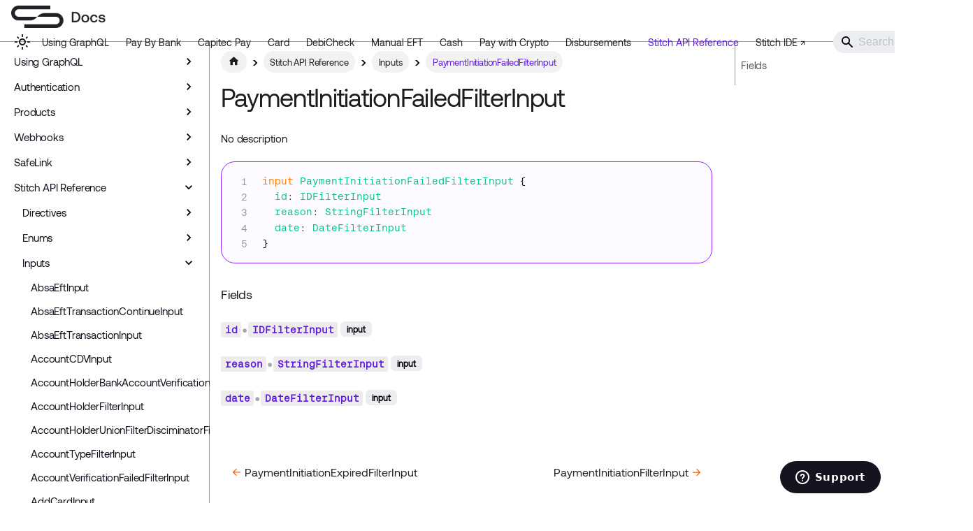

--- FILE ---
content_type: text/html
request_url: https://docs.stitch.money/api/inputs/payment-initiation-failed-filter-input
body_size: 9816
content:
<!doctype html>
<html lang="en" dir="ltr" class="docs-wrapper plugin-docs plugin-id-default docs-version-current docs-doc-page docs-doc-id-api/inputs/payment-initiation-failed-filter-input" data-has-hydrated="false">
<head>
<meta charset="UTF-8">
<meta name="generator" content="Docusaurus v3.7.0">
<title data-rh="true">PaymentInitiationFailedFilterInput | Stitch Docs</title><meta data-rh="true" name="viewport" content="width=device-width,initial-scale=1"><meta data-rh="true" name="twitter:card" content="summary_large_image"><meta data-rh="true" property="og:url" content="https://docs.stitch.money/api/inputs/payment-initiation-failed-filter-input"><meta data-rh="true" property="og:locale" content="en"><meta data-rh="true" name="docusaurus_locale" content="en"><meta data-rh="true" name="docsearch:language" content="en"><meta data-rh="true" name="docusaurus_version" content="current"><meta data-rh="true" name="docusaurus_tag" content="docs-default-current"><meta data-rh="true" name="docsearch:version" content="current"><meta data-rh="true" name="docsearch:docusaurus_tag" content="docs-default-current"><meta data-rh="true" property="og:title" content="PaymentInitiationFailedFilterInput | Stitch Docs"><meta data-rh="true" name="description" content="No description"><meta data-rh="true" property="og:description" content="No description"><link data-rh="true" rel="icon" href="/img/favicon.png"><link data-rh="true" rel="canonical" href="https://docs.stitch.money/api/inputs/payment-initiation-failed-filter-input"><link data-rh="true" rel="alternate" href="https://docs.stitch.money/api/inputs/payment-initiation-failed-filter-input" hreflang="en"><link data-rh="true" rel="alternate" href="https://docs.stitch.money/api/inputs/payment-initiation-failed-filter-input" hreflang="x-default"><link rel="preconnect" href="https://www.google-analytics.com">
<link rel="preconnect" href="https://www.googletagmanager.com">
<script async src="https://www.googletagmanager.com/gtag/js?id=G-TKKQK339KW"></script>
<script>function gtag(){dataLayer.push(arguments)}window.dataLayer=window.dataLayer||[],gtag("js",new Date),gtag("config","G-TKKQK339KW",{anonymize_ip:!0})</script>






<script id="ze-snippet" src="https://static.zdassets.com/ekr/snippet.js?key=aea4ff75-763f-472b-ae48-93caf687f757" async></script><link rel="stylesheet" href="/assets/css/styles.4456417d.css">
<script src="/assets/js/runtime~main.24a2ed5a.js" defer="defer"></script>
<script src="/assets/js/main.535fa528.js" defer="defer"></script>
</head>
<body class="navigation-with-keyboard">
<script>!function(){function t(t){document.documentElement.setAttribute("data-theme",t)}var e=function(){try{return new URLSearchParams(window.location.search).get("docusaurus-theme")}catch(t){}}()||function(){try{return window.localStorage.getItem("theme")}catch(t){}}();null!==e?t(e):window.matchMedia("(prefers-color-scheme: dark)").matches?t("dark"):(window.matchMedia("(prefers-color-scheme: light)").matches,t("light"))}(),function(){try{const c=new URLSearchParams(window.location.search).entries();for(var[t,e]of c)if(t.startsWith("docusaurus-data-")){var a=t.replace("docusaurus-data-","data-");document.documentElement.setAttribute(a,e)}}catch(t){}}()</script><div id="__docusaurus"><div role="region" aria-label="Skip to main content"><a class="skipToContent_lg7g" href="#__docusaurus_skipToContent_fallback">Skip to main content</a></div><nav aria-label="Main" class="navbar navbar--fixed-top"><div class="navbar__inner"><div class="navbar__items"><button aria-label="Toggle navigation bar" aria-expanded="false" class="navbar__toggle clean-btn" type="button"><svg width="30" height="30" viewBox="0 0 30 30" aria-hidden="true"><path stroke="currentColor" stroke-linecap="round" stroke-miterlimit="10" stroke-width="2" d="M4 7h22M4 15h22M4 23h22"></path></svg></button><a class="navbar__brand" href="/"><div class="navbar__logo"><img src="/img/logo.png" alt="Stitch" class="themedComponent__SdL themedComponent--light_sEc1"><img src="/img/logo-dark.png" alt="Stitch" class="themedComponent__SdL themedComponent--dark_gCDs"></div><b class="navbar__title text--truncate"></b></a></div><div class="navbar__items navbar__items--right"><div class="toggle_Z4GR colorModeToggle_x44X"><button class="clean-btn toggleButton_oBxq toggleButtonDisabled_bbRD" type="button" disabled="" title="Switch between dark and light mode (currently light mode)" aria-label="Switch between dark and light mode (currently light mode)" aria-live="polite" aria-pressed="false"><svg viewBox="0 0 24 24" width="24" height="24" class="lightToggleIcon_StWm"><path fill="currentColor" d="M12,9c1.65,0,3,1.35,3,3s-1.35,3-3,3s-3-1.35-3-3S10.35,9,12,9 M12,7c-2.76,0-5,2.24-5,5s2.24,5,5,5s5-2.24,5-5 S14.76,7,12,7L12,7z M2,13l2,0c0.55,0,1-0.45,1-1s-0.45-1-1-1l-2,0c-0.55,0-1,0.45-1,1S1.45,13,2,13z M20,13l2,0c0.55,0,1-0.45,1-1 s-0.45-1-1-1l-2,0c-0.55,0-1,0.45-1,1S19.45,13,20,13z M11,2v2c0,0.55,0.45,1,1,1s1-0.45,1-1V2c0-0.55-0.45-1-1-1S11,1.45,11,2z M11,20v2c0,0.55,0.45,1,1,1s1-0.45,1-1v-2c0-0.55-0.45-1-1-1C11.45,19,11,19.45,11,20z M5.99,4.58c-0.39-0.39-1.03-0.39-1.41,0 c-0.39,0.39-0.39,1.03,0,1.41l1.06,1.06c0.39,0.39,1.03,0.39,1.41,0s0.39-1.03,0-1.41L5.99,4.58z M18.36,16.95 c-0.39-0.39-1.03-0.39-1.41,0c-0.39,0.39-0.39,1.03,0,1.41l1.06,1.06c0.39,0.39,1.03,0.39,1.41,0c0.39-0.39,0.39-1.03,0-1.41 L18.36,16.95z M19.42,5.99c0.39-0.39,0.39-1.03,0-1.41c-0.39-0.39-1.03-0.39-1.41,0l-1.06,1.06c-0.39,0.39-0.39,1.03,0,1.41 s1.03,0.39,1.41,0L19.42,5.99z M7.05,18.36c0.39-0.39,0.39-1.03,0-1.41c-0.39-0.39-1.03-0.39-1.41,0l-1.06,1.06 c-0.39,0.39-0.39,1.03,0,1.41s1.03,0.39,1.41,0L7.05,18.36z"></path></svg><svg viewBox="0 0 24 24" width="24" height="24" class="darkToggleIcon_E0gu"><path fill="currentColor" d="M9.37,5.51C9.19,6.15,9.1,6.82,9.1,7.5c0,4.08,3.32,7.4,7.4,7.4c0.68,0,1.35-0.09,1.99-0.27C17.45,17.19,14.93,19,12,19 c-3.86,0-7-3.14-7-7C5,9.07,6.81,6.55,9.37,5.51z M12,3c-4.97,0-9,4.03-9,9s4.03,9,9,9s9-4.03,9-9c0-0.46-0.04-0.92-0.1-1.36 c-0.98,1.37-2.58,2.26-4.4,2.26c-2.98,0-5.4-2.42-5.4-5.4c0-1.81,0.89-3.42,2.26-4.4C12.92,3.04,12.46,3,12,3L12,3z"></path></svg></button></div><a class="navbar__item navbar__link mobile-only" href="/graphql">Using GraphQL<!-- --></a><a class="navbar__item navbar__link mobile-only" href="/payment-products/payins/paybybank/introduction">Pay By Bank<!-- --></a><a class="navbar__item navbar__link mobile-only" href="/payment-products/payins/paybybank/capitec-pay/introduction">Capitec Pay<!-- --></a><a class="navbar__item navbar__link mobile-only" href="/payment-products/payins/card/introduction">Card<!-- --></a><a class="navbar__item navbar__link mobile-only" href="/payment-products/payins/debicheck/introduction">DebiCheck<!-- --></a><a class="navbar__item navbar__link mobile-only" href="/payment-products/payins/manual-eft/introduction">Manual EFT<!-- --></a><a class="navbar__item navbar__link mobile-only" href="/payment-products/payins/cash/introduction">Cash<!-- --></a><a class="navbar__item navbar__link mobile-only" href="/payment-products/payins/crypto/introduction">Pay with Crypto<!-- --></a><a class="navbar__item navbar__link mobile-only" href="/payment-products/payouts/disbursements">Disbursements<!-- --></a><a aria-current="page" class="navbar__item navbar__link mobile-only navbar__link--active" href="/api">Stitch API Reference<!-- --></a><a href="https://ide.stitch.money/" target="_blank" rel="noopener noreferrer" class="navbar__item navbar__link">Stitch IDE ↗<!-- --></a><div class="navbarSearchContainer_yBra"><div class="navbar__search searchBarContainer_sdvG"><input placeholder="Search" aria-label="Search" class="navbar__search-input" value=""><div class="loadingRing_khcB searchBarLoadingRing_Edmq"><div></div><div></div><div></div><div></div></div></div></div></div></div><div role="presentation" class="navbar-sidebar__backdrop"></div></nav><div id="__docusaurus_skipToContent_fallback" class="main-wrapper mainWrapper_Fi4b"><div class="docsWrapper_CUE1"><button aria-label="Scroll back to top" class="clean-btn theme-back-to-top-button backToTopButton_Oqnb" type="button"></button><div class="docRoot_lOii"><aside class="theme-doc-sidebar-container docSidebarContainer_jZAU"><div class="sidebarViewport_kcYT"><div class="sidebar_DOtH"><nav aria-label="Docs sidebar" class="menu thin-scrollbar menu_iCQ2"><ul class="theme-doc-sidebar-menu menu__list"><li class="theme-doc-sidebar-item-link theme-doc-sidebar-item-link-level-1 menu__list-item hidden"><a class="menu__link" href="/financial-data-overview">Financial Data Overview<!-- --></a></li><li class="theme-doc-sidebar-item-link theme-doc-sidebar-item-link-level-1 menu__list-item hidden"><a class="menu__link" href="/quick-start">Building With Stitch<!-- --></a></li><li class="theme-doc-sidebar-item-category theme-doc-sidebar-item-category-level-1 menu__list-item menu__list-item--collapsed"><div class="menu__list-item-collapsible"><a class="menu__link menu__link--sublist" href="/graphql/">Using GraphQL</a><button aria-label="Expand sidebar category &#x27;Using GraphQL&#x27;" aria-expanded="false" type="button" class="clean-btn menu__caret"></button></div></li><li class="theme-doc-sidebar-item-category theme-doc-sidebar-item-category-level-1 menu__list-item menu__list-item--collapsed"><div class="menu__list-item-collapsible"><a class="menu__link menu__link--sublist" href="/authentication/introduction">Authentication</a><button aria-label="Expand sidebar category &#x27;Authentication&#x27;" aria-expanded="false" type="button" class="clean-btn menu__caret"></button></div></li><li class="theme-doc-sidebar-item-category theme-doc-sidebar-item-category-level-1 menu__list-item menu__list-item--collapsed"><div class="menu__list-item-collapsible"><a class="menu__link menu__link--sublist" href="/payment-products/">Products</a><button aria-label="Expand sidebar category &#x27;Products&#x27;" aria-expanded="false" type="button" class="clean-btn menu__caret"></button></div></li><li class="theme-doc-sidebar-item-category theme-doc-sidebar-item-category-level-1 menu__list-item menu__list-item--collapsed"><div class="menu__list-item-collapsible"><a class="menu__link menu__link--sublist" href="/webhooks/">Webhooks</a><button aria-label="Expand sidebar category &#x27;Webhooks&#x27;" aria-expanded="false" type="button" class="clean-btn menu__caret"></button></div></li><li class="theme-doc-sidebar-item-link theme-doc-sidebar-item-link-level-1 menu__list-item hidden"><a class="menu__link" href="/webhooks_legacy">Webhooks (legacy)<!-- --></a></li><li class="theme-doc-sidebar-item-category theme-doc-sidebar-item-category-level-1 menu__list-item menu__list-item--collapsed"><div class="menu__list-item-collapsible"><a class="menu__link menu__link--sublist menu__link--sublist-caret" role="button" aria-expanded="false" href="/safe-link/introduction">SafeLink</a></div></li><li class="theme-doc-sidebar-item-category theme-doc-sidebar-item-category-level-1 menu__list-item"><div class="menu__list-item-collapsible"><a class="menu__link menu__link--sublist menu__link--active" href="/api">Stitch API Reference</a><button aria-label="Collapse sidebar category &#x27;Stitch API Reference&#x27;" aria-expanded="true" type="button" class="clean-btn menu__caret"></button></div><ul style="display:block;overflow:visible;height:auto" class="menu__list"><li class="theme-doc-sidebar-item-link theme-doc-sidebar-item-link-level-2 menu__list-item navbar__toggle"><a class="menu__link" tabindex="0" href="/api">Schema Documentation<!-- --></a></li><li class="theme-doc-sidebar-item-category theme-doc-sidebar-item-category-level-2 menu__list-item menu__list-item--collapsed"><div class="menu__list-item-collapsible"><a class="menu__link menu__link--sublist menu__link--sublist-caret" role="button" aria-expanded="false" tabindex="0" href="/api/directives/alpha">Directives</a></div></li><li class="theme-doc-sidebar-item-category theme-doc-sidebar-item-category-level-2 menu__list-item menu__list-item--collapsed"><div class="menu__list-item-collapsible"><a class="menu__link menu__link--sublist menu__link--sublist-caret" role="button" aria-expanded="false" tabindex="0" href="/api/enums/account-function">Enums</a></div></li><li class="theme-doc-sidebar-item-category theme-doc-sidebar-item-category-level-2 menu__list-item"><div class="menu__list-item-collapsible"><a class="menu__link menu__link--sublist menu__link--sublist-caret menu__link--active" role="button" aria-expanded="true" tabindex="0" href="/api/inputs/absa-eft-input">Inputs</a></div><ul style="display:block;overflow:visible;height:auto" class="menu__list"><li class="theme-doc-sidebar-item-link theme-doc-sidebar-item-link-level-3 menu__list-item"><a class="menu__link" tabindex="0" href="/api/inputs/absa-eft-input">AbsaEftInput<!-- --></a></li><li class="theme-doc-sidebar-item-link theme-doc-sidebar-item-link-level-3 menu__list-item"><a class="menu__link" tabindex="0" href="/api/inputs/absa-eft-transaction-continue-input">AbsaEftTransactionContinueInput<!-- --></a></li><li class="theme-doc-sidebar-item-link theme-doc-sidebar-item-link-level-3 menu__list-item"><a class="menu__link" tabindex="0" href="/api/inputs/absa-eft-transaction-input">AbsaEftTransactionInput<!-- --></a></li><li class="theme-doc-sidebar-item-link theme-doc-sidebar-item-link-level-3 menu__list-item"><a class="menu__link" tabindex="0" href="/api/inputs/account-cdvinput">AccountCDVInput<!-- --></a></li><li class="theme-doc-sidebar-item-link theme-doc-sidebar-item-link-level-3 menu__list-item"><a class="menu__link" tabindex="0" href="/api/inputs/account-holder-bank-account-verification-input">AccountHolderBankAccountVerificationInput<!-- --></a></li><li class="theme-doc-sidebar-item-link theme-doc-sidebar-item-link-level-3 menu__list-item"><a class="menu__link" tabindex="0" href="/api/inputs/account-holder-filter-input">AccountHolderFilterInput<!-- --></a></li><li class="theme-doc-sidebar-item-link theme-doc-sidebar-item-link-level-3 menu__list-item"><a class="menu__link" tabindex="0" href="/api/inputs/account-holder-union-filter-disciminator-filter-input">AccountHolderUnionFilterDisciminatorFilterInput<!-- --></a></li><li class="theme-doc-sidebar-item-link theme-doc-sidebar-item-link-level-3 menu__list-item"><a class="menu__link" tabindex="0" href="/api/inputs/account-type-filter-input">AccountTypeFilterInput<!-- --></a></li><li class="theme-doc-sidebar-item-link theme-doc-sidebar-item-link-level-3 menu__list-item"><a class="menu__link" tabindex="0" href="/api/inputs/account-verification-failed-filter-input">AccountVerificationFailedFilterInput<!-- --></a></li><li class="theme-doc-sidebar-item-link theme-doc-sidebar-item-link-level-3 menu__list-item"><a class="menu__link" tabindex="0" href="/api/inputs/add-card-input">AddCardInput<!-- --></a></li><li class="theme-doc-sidebar-item-link theme-doc-sidebar-item-link-level-3 menu__list-item"><a class="menu__link" tabindex="0" href="/api/inputs/add-payout-batch-payouts-input">AddPayoutBatchPayoutsInput<!-- --></a></li><li class="theme-doc-sidebar-item-link theme-doc-sidebar-item-link-level-3 menu__list-item"><a class="menu__link" tabindex="0" href="/api/inputs/address-filter-input">AddressFilterInput<!-- --></a></li><li class="theme-doc-sidebar-item-link theme-doc-sidebar-item-link-level-3 menu__list-item"><a class="menu__link" tabindex="0" href="/api/inputs/agreement-input">AgreementInput<!-- --></a></li><li class="theme-doc-sidebar-item-link theme-doc-sidebar-item-link-level-3 menu__list-item"><a class="menu__link" tabindex="0" href="/api/inputs/amount-config">AmountConfig<!-- --></a></li><li class="theme-doc-sidebar-item-link theme-doc-sidebar-item-link-level-3 menu__list-item"><a class="menu__link" tabindex="0" href="/api/inputs/apple-pay-input">ApplePayInput<!-- --></a></li><li class="theme-doc-sidebar-item-link theme-doc-sidebar-item-link-level-3 menu__list-item"><a class="menu__link" tabindex="0" href="/api/inputs/apple-pay-payment-method-details-filter-input">ApplePayPaymentMethodDetailsFilterInput<!-- --></a></li><li class="theme-doc-sidebar-item-link theme-doc-sidebar-item-link-level-3 menu__list-item"><a class="menu__link" tabindex="0" href="/api/inputs/apple-pay-payment-method-input">ApplePayPaymentMethodInput<!-- --></a></li><li class="theme-doc-sidebar-item-link theme-doc-sidebar-item-link-level-3 menu__list-item"><a class="menu__link" tabindex="0" href="/api/inputs/apple-pay-secure-3-dpayment-data">ApplePaySecure3DPaymentData<!-- --></a></li><li class="theme-doc-sidebar-item-link theme-doc-sidebar-item-link-level-3 menu__list-item"><a class="menu__link" tabindex="0" href="/api/inputs/apple-pay-transaction-filter-input">ApplePayTransactionFilterInput<!-- --></a></li><li class="theme-doc-sidebar-item-link theme-doc-sidebar-item-link-level-3 menu__list-item"><a class="menu__link" tabindex="0" href="/api/inputs/bank-account-filter-input">BankAccountFilterInput<!-- --></a></li><li class="theme-doc-sidebar-item-link theme-doc-sidebar-item-link-level-3 menu__list-item"><a class="menu__link" tabindex="0" href="/api/inputs/bank-account-filter-list-input">BankAccountFilterListInput<!-- --></a></li><li class="theme-doc-sidebar-item-link theme-doc-sidebar-item-link-level-3 menu__list-item"><a class="menu__link" tabindex="0" href="/api/inputs/bank-account-statement-filter-input">BankAccountStatementFilterInput<!-- --></a></li><li class="theme-doc-sidebar-item-link theme-doc-sidebar-item-link-level-3 menu__list-item"><a class="menu__link" tabindex="0" href="/api/inputs/bank-account-verification-failed-reason-filter-input">BankAccountVerificationFailedReasonFilterInput<!-- --></a></li><li class="theme-doc-sidebar-item-link theme-doc-sidebar-item-link-level-3 menu__list-item"><a class="menu__link" tabindex="0" href="/api/inputs/bank-account-verification-input">BankAccountVerificationInput<!-- --></a></li><li class="theme-doc-sidebar-item-link theme-doc-sidebar-item-link-level-3 menu__list-item"><a class="menu__link" tabindex="0" href="/api/inputs/bank-beneficiary-bank-id-filter-input">BankBeneficiaryBankIdFilterInput<!-- --></a></li><li class="theme-doc-sidebar-item-link theme-doc-sidebar-item-link-level-3 menu__list-item"><a class="menu__link" tabindex="0" href="/api/inputs/bank-beneficiary-filter-input">BankBeneficiaryFilterInput<!-- --></a></li><li class="theme-doc-sidebar-item-link theme-doc-sidebar-item-link-level-3 menu__list-item"><a class="menu__link" tabindex="0" href="/api/inputs/bank-beneficiary-input">BankBeneficiaryInput<!-- --></a></li><li class="theme-doc-sidebar-item-link theme-doc-sidebar-item-link-level-3 menu__list-item"><a class="menu__link" tabindex="0" href="/api/inputs/bank-id-filter-input">BankIdFilterInput<!-- --></a></li><li class="theme-doc-sidebar-item-link theme-doc-sidebar-item-link-level-3 menu__list-item"><a class="menu__link" tabindex="0" href="/api/inputs/batch-completed-filter-input">BatchCompletedFilterInput<!-- --></a></li><li class="theme-doc-sidebar-item-link theme-doc-sidebar-item-link-level-3 menu__list-item"><a class="menu__link" tabindex="0" href="/api/inputs/batch-created-filter-input">BatchCreatedFilterInput<!-- --></a></li><li class="theme-doc-sidebar-item-link theme-doc-sidebar-item-link-level-3 menu__list-item"><a class="menu__link" tabindex="0" href="/api/inputs/batch-error-filter-input">BatchErrorFilterInput<!-- --></a></li><li class="theme-doc-sidebar-item-link theme-doc-sidebar-item-link-level-3 menu__list-item"><a class="menu__link" tabindex="0" href="/api/inputs/batch-node-filter-input">BatchNodeFilterInput<!-- --></a></li><li class="theme-doc-sidebar-item-link theme-doc-sidebar-item-link-level-3 menu__list-item"><a class="menu__link" tabindex="0" href="/api/inputs/batch-node-union-filter-disciminator-filter-input">BatchNodeUnionFilterDisciminatorFilterInput<!-- --></a></li><li class="theme-doc-sidebar-item-link theme-doc-sidebar-item-link-level-3 menu__list-item"><a class="menu__link" tabindex="0" href="/api/inputs/batch-pending-filter-input">BatchPendingFilterInput<!-- --></a></li><li class="theme-doc-sidebar-item-link theme-doc-sidebar-item-link-level-3 menu__list-item"><a class="menu__link" tabindex="0" href="/api/inputs/batch-processing-filter-input">BatchProcessingFilterInput<!-- --></a></li><li class="theme-doc-sidebar-item-link theme-doc-sidebar-item-link-level-3 menu__list-item"><a class="menu__link" tabindex="0" href="/api/inputs/batch-status-filter-input">BatchStatusFilterInput<!-- --></a></li><li class="theme-doc-sidebar-item-link theme-doc-sidebar-item-link-level-3 menu__list-item"><a class="menu__link" tabindex="0" href="/api/inputs/batch-status-union-filter-disciminator-filter-input">BatchStatusUnionFilterDisciminatorFilterInput<!-- --></a></li><li class="theme-doc-sidebar-item-link theme-doc-sidebar-item-link-level-3 menu__list-item"><a class="menu__link" tabindex="0" href="/api/inputs/beneficiary-filter-input">BeneficiaryFilterInput<!-- --></a></li><li class="theme-doc-sidebar-item-link theme-doc-sidebar-item-link-level-3 menu__list-item"><a class="menu__link" tabindex="0" href="/api/inputs/beneficiary-filter-list-input">BeneficiaryFilterListInput<!-- --></a></li><li class="theme-doc-sidebar-item-link theme-doc-sidebar-item-link-level-3 menu__list-item"><a class="menu__link" tabindex="0" href="/api/inputs/beneficiary-input">BeneficiaryInput<!-- --></a></li><li class="theme-doc-sidebar-item-link theme-doc-sidebar-item-link-level-3 menu__list-item"><a class="menu__link" tabindex="0" href="/api/inputs/beneficiary-union-filter-disciminator-filter-input">BeneficiaryUnionFilterDisciminatorFilterInput<!-- --></a></li><li class="theme-doc-sidebar-item-link theme-doc-sidebar-item-link-level-3 menu__list-item"><a class="menu__link" tabindex="0" href="/api/inputs/boolean-filter-input">BooleanFilterInput<!-- --></a></li><li class="theme-doc-sidebar-item-link theme-doc-sidebar-item-link-level-3 menu__list-item"><a class="menu__link" tabindex="0" href="/api/inputs/business-bank-account-verification-input">BusinessBankAccountVerificationInput<!-- --></a></li><li class="theme-doc-sidebar-item-link theme-doc-sidebar-item-link-level-3 menu__list-item"><a class="menu__link" tabindex="0" href="/api/inputs/business-filter-input">BusinessFilterInput<!-- --></a></li><li class="theme-doc-sidebar-item-link theme-doc-sidebar-item-link-level-3 menu__list-item"><a class="menu__link" tabindex="0" href="/api/inputs/business-registration-details-filter-input">BusinessRegistrationDetailsFilterInput<!-- --></a></li><li class="theme-doc-sidebar-item-link theme-doc-sidebar-item-link-level-3 menu__list-item"><a class="menu__link" tabindex="0" href="/api/inputs/business-registration-filter-input">BusinessRegistrationFilterInput<!-- --></a></li><li class="theme-doc-sidebar-item-link theme-doc-sidebar-item-link-level-3 menu__list-item"><a class="menu__link" tabindex="0" href="/api/inputs/business-registration-input">BusinessRegistrationInput<!-- --></a></li><li class="theme-doc-sidebar-item-link theme-doc-sidebar-item-link-level-3 menu__list-item"><a class="menu__link" tabindex="0" href="/api/inputs/capitec-pay-identity-document-input">CapitecPayIdentityDocumentInput<!-- --></a></li><li class="theme-doc-sidebar-item-link theme-doc-sidebar-item-link-level-3 menu__list-item"><a class="menu__link" tabindex="0" href="/api/inputs/capitec-pay-input">CapitecPayInput<!-- --></a></li><li class="theme-doc-sidebar-item-link theme-doc-sidebar-item-link-level-3 menu__list-item"><a class="menu__link" tabindex="0" href="/api/inputs/capitec-pay-recurring-confirmation-input">CapitecPayRecurringConfirmationInput<!-- --></a></li><li class="theme-doc-sidebar-item-link theme-doc-sidebar-item-link-level-3 menu__list-item"><a class="menu__link" tabindex="0" href="/api/inputs/capitec-pay-recurring-consent-details-filter-input">CapitecPayRecurringConsentDetailsFilterInput<!-- --></a></li><li class="theme-doc-sidebar-item-link theme-doc-sidebar-item-link-level-3 menu__list-item"><a class="menu__link" tabindex="0" href="/api/inputs/capitec-pay-recurring-consent-method-options-filter-input">CapitecPayRecurringConsentMethodOptionsFilterInput<!-- --></a></li><li class="theme-doc-sidebar-item-link theme-doc-sidebar-item-link-level-3 menu__list-item"><a class="menu__link" tabindex="0" href="/api/inputs/capitec-pay-recurring-frequency-filter-input">CapitecPayRecurringFrequencyFilterInput<!-- --></a></li><li class="theme-doc-sidebar-item-link theme-doc-sidebar-item-link-level-3 menu__list-item"><a class="menu__link" tabindex="0" href="/api/inputs/capitec-pay-recurring-input">CapitecPayRecurringInput<!-- --></a></li><li class="theme-doc-sidebar-item-link theme-doc-sidebar-item-link-level-3 menu__list-item"><a class="menu__link" tabindex="0" href="/api/inputs/capitec-pay-recurring-payment-options-filter-input">CapitecPayRecurringPaymentOptionsFilterInput<!-- --></a></li><li class="theme-doc-sidebar-item-link theme-doc-sidebar-item-link-level-3 menu__list-item"><a class="menu__link" tabindex="0" href="/api/inputs/capitec-pay-recurring-payment-options-input">CapitecPayRecurringPaymentOptionsInput<!-- --></a></li><li class="theme-doc-sidebar-item-link theme-doc-sidebar-item-link-level-3 menu__list-item"><a class="menu__link" tabindex="0" href="/api/inputs/capitec-pay-recurring-payment-schedule-filter-input">CapitecPayRecurringPaymentScheduleFilterInput<!-- --></a></li><li class="theme-doc-sidebar-item-link theme-doc-sidebar-item-link-level-3 menu__list-item"><a class="menu__link" tabindex="0" href="/api/inputs/capitec-pay-recurring-payment-schedule-input">CapitecPayRecurringPaymentScheduleInput<!-- --></a></li><li class="theme-doc-sidebar-item-link theme-doc-sidebar-item-link-level-3 menu__list-item"><a class="menu__link" tabindex="0" href="/api/inputs/capitec-pay-recurring-transaction-input">CapitecPayRecurringTransactionInput<!-- --></a></li><li class="theme-doc-sidebar-item-link theme-doc-sidebar-item-link-level-3 menu__list-item"><a class="menu__link" tabindex="0" href="/api/inputs/capitec-pay-transaction-input">CapitecPayTransactionInput<!-- --></a></li><li class="theme-doc-sidebar-item-link theme-doc-sidebar-item-link-level-3 menu__list-item"><a class="menu__link" tabindex="0" href="/api/inputs/card-create-input">CardCreateInput<!-- --></a></li><li class="theme-doc-sidebar-item-link theme-doc-sidebar-item-link-level-3 menu__list-item"><a class="menu__link" tabindex="0" href="/api/inputs/card-details-input">CardDetailsInput<!-- --></a></li><li class="theme-doc-sidebar-item-link theme-doc-sidebar-item-link-level-3 menu__list-item"><a class="menu__link" tabindex="0" href="/api/inputs/card-filter-input">CardFilterInput<!-- --></a></li><li class="theme-doc-sidebar-item-link theme-doc-sidebar-item-link-level-3 menu__list-item"><a class="menu__link" tabindex="0" href="/api/inputs/card-input">CardInput<!-- --></a></li><li class="theme-doc-sidebar-item-link theme-doc-sidebar-item-link-level-3 menu__list-item"><a class="menu__link" tabindex="0" href="/api/inputs/card-issuer-details-filter-input">CardIssuerDetailsFilterInput<!-- --></a></li><li class="theme-doc-sidebar-item-link theme-doc-sidebar-item-link-level-3 menu__list-item"><a class="menu__link" tabindex="0" href="/api/inputs/card-merchant-address-input">CardMerchantAddressInput<!-- --></a></li><li class="theme-doc-sidebar-item-link theme-doc-sidebar-item-link-level-3 menu__list-item"><a class="menu__link" tabindex="0" href="/api/inputs/card-merchant-details-input">CardMerchantDetailsInput<!-- --></a></li><li class="theme-doc-sidebar-item-link theme-doc-sidebar-item-link-level-3 menu__list-item"><a class="menu__link" tabindex="0" href="/api/inputs/card-network-filter-input">CardNetworkFilterInput<!-- --></a></li><li class="theme-doc-sidebar-item-link theme-doc-sidebar-item-link-level-3 menu__list-item"><a class="menu__link" tabindex="0" href="/api/inputs/card-payment-consent-details-filter-input">CardPaymentConsentDetailsFilterInput<!-- --></a></li><li class="theme-doc-sidebar-item-link theme-doc-sidebar-item-link-level-3 menu__list-item"><a class="menu__link" tabindex="0" href="/api/inputs/card-payment-consent-method-input">CardPaymentConsentMethodInput<!-- --></a></li><li class="theme-doc-sidebar-item-link theme-doc-sidebar-item-link-level-3 menu__list-item"><a class="menu__link" tabindex="0" href="/api/inputs/card-payment-consent-method-options-filter-input">CardPaymentConsentMethodOptionsFilterInput<!-- --></a></li><li class="theme-doc-sidebar-item-link theme-doc-sidebar-item-link-level-3 menu__list-item"><a class="menu__link" tabindex="0" href="/api/inputs/card-payment-consent-request-initial-charge-filter-input">CardPaymentConsentRequestInitialChargeFilterInput<!-- --></a></li><li class="theme-doc-sidebar-item-link theme-doc-sidebar-item-link-level-3 menu__list-item"><a class="menu__link" tabindex="0" href="/api/inputs/card-payment-consent-request-initial-charge-input">CardPaymentConsentRequestInitialChargeInput<!-- --></a></li><li class="theme-doc-sidebar-item-link theme-doc-sidebar-item-link-level-3 menu__list-item"><a class="menu__link" tabindex="0" href="/api/inputs/card-payment-method-details-filter-input">CardPaymentMethodDetailsFilterInput<!-- --></a></li><li class="theme-doc-sidebar-item-link theme-doc-sidebar-item-link-level-3 menu__list-item"><a class="menu__link" tabindex="0" href="/api/inputs/card-payment-method-input">CardPaymentMethodInput<!-- --></a></li><li class="theme-doc-sidebar-item-link theme-doc-sidebar-item-link-level-3 menu__list-item"><a class="menu__link" tabindex="0" href="/api/inputs/card-recurring-payment-input">CardRecurringPaymentInput<!-- --></a></li><li class="theme-doc-sidebar-item-link theme-doc-sidebar-item-link-level-3 menu__list-item"><a class="menu__link" tabindex="0" href="/api/inputs/card-refund-transaction-filter-input">CardRefundTransactionFilterInput<!-- --></a></li><li class="theme-doc-sidebar-item-link theme-doc-sidebar-item-link-level-3 menu__list-item"><a class="menu__link" tabindex="0" href="/api/inputs/card-refund-transaction-filter-list-input">CardRefundTransactionFilterListInput<!-- --></a></li><li class="theme-doc-sidebar-item-link theme-doc-sidebar-item-link-level-3 menu__list-item"><a class="menu__link" tabindex="0" href="/api/inputs/card-refund-transaction-initiate-input">CardRefundTransactionInitiateInput<!-- --></a></li><li class="theme-doc-sidebar-item-link theme-doc-sidebar-item-link-level-3 menu__list-item"><a class="menu__link" tabindex="0" href="/api/inputs/card-transaction-filter-input">CardTransactionFilterInput<!-- --></a></li><li class="theme-doc-sidebar-item-link theme-doc-sidebar-item-link-level-3 menu__list-item"><a class="menu__link" tabindex="0" href="/api/inputs/card-transaction-initiate-input">CardTransactionInitiateInput<!-- --></a></li><li class="theme-doc-sidebar-item-link theme-doc-sidebar-item-link-level-3 menu__list-item"><a class="menu__link" tabindex="0" href="/api/inputs/card-type-filter-input">CardTypeFilterInput<!-- --></a></li><li class="theme-doc-sidebar-item-link theme-doc-sidebar-item-link-level-3 menu__list-item"><a class="menu__link" tabindex="0" href="/api/inputs/card-usage-type-filter-input">CardUsageTypeFilterInput<!-- --></a></li><li class="theme-doc-sidebar-item-link theme-doc-sidebar-item-link-level-3 menu__list-item"><a class="menu__link" tabindex="0" href="/api/inputs/cash-atm-method-input">CashAtmMethodInput<!-- --></a></li><li class="theme-doc-sidebar-item-link theme-doc-sidebar-item-link-level-3 menu__list-item"><a class="menu__link" tabindex="0" href="/api/inputs/cash-atm-payment-method-details-filter-input">CashAtmPaymentMethodDetailsFilterInput<!-- --></a></li><li class="theme-doc-sidebar-item-link theme-doc-sidebar-item-link-level-3 menu__list-item"><a class="menu__link" tabindex="0" href="/api/inputs/cash-payment-method-details-filter-input">CashPaymentMethodDetailsFilterInput<!-- --></a></li><li class="theme-doc-sidebar-item-link theme-doc-sidebar-item-link-level-3 menu__list-item"><a class="menu__link" tabindex="0" href="/api/inputs/cash-payment-method-input">CashPaymentMethodInput<!-- --></a></li><li class="theme-doc-sidebar-item-link theme-doc-sidebar-item-link-level-3 menu__list-item"><a class="menu__link" tabindex="0" href="/api/inputs/cash-retailer-method-input">CashRetailerMethodInput<!-- --></a></li><li class="theme-doc-sidebar-item-link theme-doc-sidebar-item-link-level-3 menu__list-item"><a class="menu__link" tabindex="0" href="/api/inputs/cash-retailer-payment-method-details-filter-input">CashRetailerPaymentMethodDetailsFilterInput<!-- --></a></li><li class="theme-doc-sidebar-item-link theme-doc-sidebar-item-link-level-3 menu__list-item"><a class="menu__link" tabindex="0" href="/api/inputs/client-add-webhook-input">ClientAddWebhookInput<!-- --></a></li><li class="theme-doc-sidebar-item-link theme-doc-sidebar-item-link-level-3 menu__list-item"><a class="menu__link" tabindex="0" href="/api/inputs/client-cancel-disbursement-input">ClientCancelDisbursementInput<!-- --></a></li><li class="theme-doc-sidebar-item-link theme-doc-sidebar-item-link-level-3 menu__list-item"><a class="menu__link" tabindex="0" href="/api/inputs/client-delete-webhook-input">ClientDeleteWebhookInput<!-- --></a></li><li class="theme-doc-sidebar-item-link theme-doc-sidebar-item-link-level-3 menu__list-item"><a class="menu__link" tabindex="0" href="/api/inputs/client-disbursement-create-beneficiary-bank-account-input">ClientDisbursementCreateBeneficiaryBankAccountInput<!-- --></a></li><li class="theme-doc-sidebar-item-link theme-doc-sidebar-item-link-level-3 menu__list-item"><a class="menu__link" tabindex="0" href="/api/inputs/client-disbursement-create-input">ClientDisbursementCreateInput<!-- --></a></li><li class="theme-doc-sidebar-item-link theme-doc-sidebar-item-link-level-3 menu__list-item"><a class="menu__link" tabindex="0" href="/api/inputs/client-payment-authorization-request-create-bank-beneficiary-input">ClientPaymentAuthorizationRequestCreateBankBeneficiaryInput<!-- --></a></li><li class="theme-doc-sidebar-item-link theme-doc-sidebar-item-link-level-3 menu__list-item"><a class="menu__link" tabindex="0" href="/api/inputs/client-payment-authorization-request-create-beneficiary-input">ClientPaymentAuthorizationRequestCreateBeneficiaryInput<!-- --></a></li><li class="theme-doc-sidebar-item-link theme-doc-sidebar-item-link-level-3 menu__list-item"><a class="menu__link" tabindex="0" href="/api/inputs/client-payment-authorization-request-create-initial-payment-input">ClientPaymentAuthorizationRequestCreateInitialPaymentInput<!-- --></a></li><li class="theme-doc-sidebar-item-link theme-doc-sidebar-item-link-level-3 menu__list-item"><a class="menu__link" tabindex="0" href="/api/inputs/client-payment-authorization-request-create-input">ClientPaymentAuthorizationRequestCreateInput<!-- --></a></li><li class="theme-doc-sidebar-item-link theme-doc-sidebar-item-link-level-3 menu__list-item"><a class="menu__link" tabindex="0" href="/api/inputs/client-payment-authorization-request-create-payer-input">ClientPaymentAuthorizationRequestCreatePayerInput<!-- --></a></li><li class="theme-doc-sidebar-item-link theme-doc-sidebar-item-link-level-3 menu__list-item"><a class="menu__link" tabindex="0" href="/api/inputs/client-payment-initiation-request-create-input">ClientPaymentInitiationRequestCreateInput<!-- --></a></li><li class="theme-doc-sidebar-item-link theme-doc-sidebar-item-link-level-3 menu__list-item"><a class="menu__link" tabindex="0" href="/api/inputs/client-refund-initiate-input">ClientRefundInitiateInput<!-- --></a></li><li class="theme-doc-sidebar-item-link theme-doc-sidebar-item-link-level-3 menu__list-item"><a class="menu__link" tabindex="0" href="/api/inputs/confirm-consent-input">ConfirmConsentInput<!-- --></a></li><li class="theme-doc-sidebar-item-link theme-doc-sidebar-item-link-level-3 menu__list-item"><a class="menu__link" tabindex="0" href="/api/inputs/confirm-payment-consent-input">ConfirmPaymentConsentInput<!-- --></a></li><li class="theme-doc-sidebar-item-link theme-doc-sidebar-item-link-level-3 menu__list-item"><a class="menu__link" tabindex="0" href="/api/inputs/contact-filter-input">ContactFilterInput<!-- --></a></li><li class="theme-doc-sidebar-item-link theme-doc-sidebar-item-link-level-3 menu__list-item"><a class="menu__link" tabindex="0" href="/api/inputs/country-code-filter-input">CountryCodeFilterInput<!-- --></a></li><li class="theme-doc-sidebar-item-link theme-doc-sidebar-item-link-level-3 menu__list-item"><a class="menu__link" tabindex="0" href="/api/inputs/create-payment-consent-request-input">CreatePaymentConsentRequestInput<!-- --></a></li><li class="theme-doc-sidebar-item-link theme-doc-sidebar-item-link-level-3 menu__list-item"><a class="menu__link" tabindex="0" href="/api/inputs/crypto-payment-method-details-filter-input">CryptoPaymentMethodDetailsFilterInput<!-- --></a></li><li class="theme-doc-sidebar-item-link theme-doc-sidebar-item-link-level-3 menu__list-item"><a class="menu__link" tabindex="0" href="/api/inputs/crypto-payment-method-input">CryptoPaymentMethodInput<!-- --></a></li><li class="theme-doc-sidebar-item-link theme-doc-sidebar-item-link-level-3 menu__list-item"><a class="menu__link" tabindex="0" href="/api/inputs/currency-code-filter-input">CurrencyCodeFilterInput<!-- --></a></li><li class="theme-doc-sidebar-item-link theme-doc-sidebar-item-link-level-3 menu__list-item"><a class="menu__link" tabindex="0" href="/api/inputs/daisy-client-add-webhook-input">DaisyClientAddWebhookInput<!-- --></a></li><li class="theme-doc-sidebar-item-link theme-doc-sidebar-item-link-level-3 menu__list-item"><a class="menu__link" tabindex="0" href="/api/inputs/date-filter-input">DateFilterInput<!-- --></a></li><li class="theme-doc-sidebar-item-link theme-doc-sidebar-item-link-level-3 menu__list-item"><a class="menu__link" tabindex="0" href="/api/inputs/debi-check-mandate-filter-input">DebiCheckMandateFilterInput<!-- --></a></li><li class="theme-doc-sidebar-item-link theme-doc-sidebar-item-link-level-3 menu__list-item"><a class="menu__link" tabindex="0" href="/api/inputs/debicheck-amount-adjustment-frequency-enum-filter-input">DebicheckAmountAdjustmentFrequencyEnumFilterInput<!-- --></a></li><li class="theme-doc-sidebar-item-link theme-doc-sidebar-item-link-level-3 menu__list-item"><a class="menu__link" tabindex="0" href="/api/inputs/debicheck-bank-id-filter-input">DebicheckBankIdFilterInput<!-- --></a></li><li class="theme-doc-sidebar-item-link theme-doc-sidebar-item-link-level-3 menu__list-item"><a class="menu__link" tabindex="0" href="/api/inputs/debicheck-collection-filter-input">DebicheckCollectionFilterInput<!-- --></a></li><li class="theme-doc-sidebar-item-link theme-doc-sidebar-item-link-level-3 menu__list-item"><a class="menu__link" tabindex="0" href="/api/inputs/debicheck-collection-frequency-enum-filter-input">DebicheckCollectionFrequencyEnumFilterInput<!-- --></a></li><li class="theme-doc-sidebar-item-link theme-doc-sidebar-item-link-level-3 menu__list-item"><a class="menu__link" tabindex="0" href="/api/inputs/debicheck-collection-input">DebicheckCollectionInput<!-- --></a></li><li class="theme-doc-sidebar-item-link theme-doc-sidebar-item-link-level-3 menu__list-item"><a class="menu__link" tabindex="0" href="/api/inputs/debicheck-confirmation-collection-information-input">DebicheckConfirmationCollectionInformationInput<!-- --></a></li><li class="theme-doc-sidebar-item-link theme-doc-sidebar-item-link-level-3 menu__list-item"><a class="menu__link" tabindex="0" href="/api/inputs/debicheck-confirmation-input">DebicheckConfirmationInput<!-- --></a></li><li class="theme-doc-sidebar-item-link theme-doc-sidebar-item-link-level-3 menu__list-item"><a class="menu__link" tabindex="0" href="/api/inputs/debicheck-customer-information-filter-input">DebicheckCustomerInformationFilterInput<!-- --></a></li><li class="theme-doc-sidebar-item-link theme-doc-sidebar-item-link-level-3 menu__list-item"><a class="menu__link" tabindex="0" href="/api/inputs/debicheck-customer-information-input">DebicheckCustomerInformationInput<!-- --></a></li><li class="theme-doc-sidebar-item-link theme-doc-sidebar-item-link-level-3 menu__list-item"><a class="menu__link" tabindex="0" href="/api/inputs/debicheck-payer-bank-information-input">DebicheckPayerBankInformationInput<!-- --></a></li><li class="theme-doc-sidebar-item-link theme-doc-sidebar-item-link-level-3 menu__list-item"><a class="menu__link" tabindex="0" href="/api/inputs/debicheck-payment-consent-details-filter-input">DebicheckPaymentConsentDetailsFilterInput<!-- --></a></li><li class="theme-doc-sidebar-item-link theme-doc-sidebar-item-link-level-3 menu__list-item"><a class="menu__link" tabindex="0" href="/api/inputs/debicheck-payment-consent-method-details-input">DebicheckPaymentConsentMethodDetailsInput<!-- --></a></li><li class="theme-doc-sidebar-item-link theme-doc-sidebar-item-link-level-3 menu__list-item"><a class="menu__link" tabindex="0" href="/api/inputs/debicheck-payment-consent-method-input">DebicheckPaymentConsentMethodInput<!-- --></a></li><li class="theme-doc-sidebar-item-link theme-doc-sidebar-item-link-level-3 menu__list-item"><a class="menu__link" tabindex="0" href="/api/inputs/debicheck-payment-consent-method-options-filter-input">DebicheckPaymentConsentMethodOptionsFilterInput<!-- --></a></li><li class="theme-doc-sidebar-item-link theme-doc-sidebar-item-link-level-3 menu__list-item"><a class="menu__link" tabindex="0" href="/api/inputs/debicheck-payment-method-details-filter-input">DebicheckPaymentMethodDetailsFilterInput<!-- --></a></li><li class="theme-doc-sidebar-item-link theme-doc-sidebar-item-link-level-3 menu__list-item"><a class="menu__link" tabindex="0" href="/api/inputs/debicheck-status-enum-filter-input">DebicheckStatusEnumFilterInput<!-- --></a></li><li class="theme-doc-sidebar-item-link theme-doc-sidebar-item-link-level-3 menu__list-item"><a class="menu__link" tabindex="0" href="/api/inputs/debicheck-value-type-enum-filter-input">DebicheckValueTypeEnumFilterInput<!-- --></a></li><li class="theme-doc-sidebar-item-link theme-doc-sidebar-item-link-level-3 menu__list-item"><a class="menu__link" tabindex="0" href="/api/inputs/debit-order-payment-filter-input">DebitOrderPaymentFilterInput<!-- --></a></li><li class="theme-doc-sidebar-item-link theme-doc-sidebar-item-link-level-3 menu__list-item"><a class="menu__link" tabindex="0" href="/api/inputs/decimal-filter-input">DecimalFilterInput<!-- --></a></li><li class="theme-doc-sidebar-item-link theme-doc-sidebar-item-link-level-3 menu__list-item"><a class="menu__link" tabindex="0" href="/api/inputs/device-information-input">DeviceInformationInput<!-- --></a></li><li class="theme-doc-sidebar-item-link theme-doc-sidebar-item-link-level-3 menu__list-item"><a class="menu__link" tabindex="0" href="/api/inputs/direct-deposit-filter-input">DirectDepositFilterInput<!-- --></a></li><li class="theme-doc-sidebar-item-link theme-doc-sidebar-item-link-level-3 menu__list-item"><a class="menu__link" tabindex="0" href="/api/inputs/disbursement-bank-beneficiary-bank-id-filter-input">DisbursementBankBeneficiaryBankIdFilterInput<!-- --></a></li><li class="theme-doc-sidebar-item-link theme-doc-sidebar-item-link-level-3 menu__list-item"><a class="menu__link" tabindex="0" href="/api/inputs/disbursement-bank-beneficiary-filter-input">DisbursementBankBeneficiaryFilterInput<!-- --></a></li><li class="theme-doc-sidebar-item-link theme-doc-sidebar-item-link-level-3 menu__list-item"><a class="menu__link" tabindex="0" href="/api/inputs/disbursement-cancelled-filter-input">DisbursementCancelledFilterInput<!-- --></a></li><li class="theme-doc-sidebar-item-link theme-doc-sidebar-item-link-level-3 menu__list-item"><a class="menu__link" tabindex="0" href="/api/inputs/disbursement-completed-filter-input">DisbursementCompletedFilterInput<!-- --></a></li><li class="theme-doc-sidebar-item-link theme-doc-sidebar-item-link-level-3 menu__list-item"><a class="menu__link" tabindex="0" href="/api/inputs/disbursement-create-recipient-account-holder-details-input">DisbursementCreateRecipientAccountHolderDetailsInput<!-- --></a></li><li class="theme-doc-sidebar-item-link theme-doc-sidebar-item-link-level-3 menu__list-item"><a class="menu__link" tabindex="0" href="/api/inputs/disbursement-error-filter-input">DisbursementErrorFilterInput<!-- --></a></li><li class="theme-doc-sidebar-item-link theme-doc-sidebar-item-link-level-3 menu__list-item"><a class="menu__link" tabindex="0" href="/api/inputs/disbursement-error-reason-filter-input">DisbursementErrorReasonFilterInput<!-- --></a></li><li class="theme-doc-sidebar-item-link theme-doc-sidebar-item-link-level-3 menu__list-item"><a class="menu__link" tabindex="0" href="/api/inputs/disbursement-filter-input">DisbursementFilterInput<!-- --></a></li><li class="theme-doc-sidebar-item-link theme-doc-sidebar-item-link-level-3 menu__list-item"><a class="menu__link" tabindex="0" href="/api/inputs/disbursement-paused-filter-input">DisbursementPausedFilterInput<!-- --></a></li><li class="theme-doc-sidebar-item-link theme-doc-sidebar-item-link-level-3 menu__list-item"><a class="menu__link" tabindex="0" href="/api/inputs/disbursement-paused-reason-filter-input">DisbursementPausedReasonFilterInput<!-- --></a></li><li class="theme-doc-sidebar-item-link theme-doc-sidebar-item-link-level-3 menu__list-item"><a class="menu__link" tabindex="0" href="/api/inputs/disbursement-pending-filter-input">DisbursementPendingFilterInput<!-- --></a></li><li class="theme-doc-sidebar-item-link theme-doc-sidebar-item-link-level-3 menu__list-item"><a class="menu__link" tabindex="0" href="/api/inputs/disbursement-recipient-account-holder-filter-input">DisbursementRecipientAccountHolderFilterInput<!-- --></a></li><li class="theme-doc-sidebar-item-link theme-doc-sidebar-item-link-level-3 menu__list-item"><a class="menu__link" tabindex="0" href="/api/inputs/disbursement-reversed-filter-input">DisbursementReversedFilterInput<!-- --></a></li><li class="theme-doc-sidebar-item-link theme-doc-sidebar-item-link-level-3 menu__list-item"><a class="menu__link" tabindex="0" href="/api/inputs/disbursement-reversed-reason-filter-input">DisbursementReversedReasonFilterInput<!-- --></a></li><li class="theme-doc-sidebar-item-link theme-doc-sidebar-item-link-level-3 menu__list-item"><a class="menu__link" tabindex="0" href="/api/inputs/disbursement-status-filter-input">DisbursementStatusFilterInput<!-- --></a></li><li class="theme-doc-sidebar-item-link theme-doc-sidebar-item-link-level-3 menu__list-item"><a class="menu__link" tabindex="0" href="/api/inputs/disbursement-status-union-filter-disciminator-filter-input">DisbursementStatusUnionFilterDisciminatorFilterInput<!-- --></a></li><li class="theme-doc-sidebar-item-link theme-doc-sidebar-item-link-level-3 menu__list-item"><a class="menu__link" tabindex="0" href="/api/inputs/disbursement-submitted-filter-input">DisbursementSubmittedFilterInput<!-- --></a></li><li class="theme-doc-sidebar-item-link theme-doc-sidebar-item-link-level-3 menu__list-item"><a class="menu__link" tabindex="0" href="/api/inputs/eft-complete-input">EftCompleteInput<!-- --></a></li><li class="theme-doc-sidebar-item-link theme-doc-sidebar-item-link-level-3 menu__list-item"><a class="menu__link" tabindex="0" href="/api/inputs/eft-manual-method-input">EftManualMethodInput<!-- --></a></li><li class="theme-doc-sidebar-item-link theme-doc-sidebar-item-link-level-3 menu__list-item"><a class="menu__link" tabindex="0" href="/api/inputs/eft-manual-payment-method-details-filter-input">EftManualPaymentMethodDetailsFilterInput<!-- --></a></li><li class="theme-doc-sidebar-item-link theme-doc-sidebar-item-link-level-3 menu__list-item"><a class="menu__link" tabindex="0" href="/api/inputs/eft-payment-method-details-filter-input">EftPaymentMethodDetailsFilterInput<!-- --></a></li><li class="theme-doc-sidebar-item-link theme-doc-sidebar-item-link-level-3 menu__list-item"><a class="menu__link" tabindex="0" href="/api/inputs/eft-payment-method-input">EftPaymentMethodInput<!-- --></a></li><li class="theme-doc-sidebar-item-link theme-doc-sidebar-item-link-level-3 menu__list-item"><a class="menu__link" tabindex="0" href="/api/inputs/email-address-filter-input">EmailAddressFilterInput<!-- --></a></li><li class="theme-doc-sidebar-item-link theme-doc-sidebar-item-link-level-3 menu__list-item"><a class="menu__link" tabindex="0" href="/api/inputs/fingerprint-details">FingerprintDetails<!-- --></a></li><li class="theme-doc-sidebar-item-link theme-doc-sidebar-item-link-level-3 menu__list-item"><a class="menu__link" tabindex="0" href="/api/inputs/fixed-amount-filter-input">FixedAmountFilterInput<!-- --></a></li><li class="theme-doc-sidebar-item-link theme-doc-sidebar-item-link-level-3 menu__list-item"><a class="menu__link" tabindex="0" href="/api/inputs/fixed-amount-input">FixedAmountInput<!-- --></a></li><li class="theme-doc-sidebar-item-link theme-doc-sidebar-item-link-level-3 menu__list-item"><a class="menu__link" tabindex="0" href="/api/inputs/float-filter-input">FloatFilterInput<!-- --></a></li><li class="theme-doc-sidebar-item-link theme-doc-sidebar-item-link-level-3 menu__list-item"><a class="menu__link" tabindex="0" href="/api/inputs/gender-filter-input">GenderFilterInput<!-- --></a></li><li class="theme-doc-sidebar-item-link theme-doc-sidebar-item-link-level-3 menu__list-item"><a class="menu__link" tabindex="0" href="/api/inputs/google-pay-input">GooglePayInput<!-- --></a></li><li class="theme-doc-sidebar-item-link theme-doc-sidebar-item-link-level-3 menu__list-item"><a class="menu__link" tabindex="0" href="/api/inputs/google-pay-payment-method-details-filter-input">GooglePayPaymentMethodDetailsFilterInput<!-- --></a></li><li class="theme-doc-sidebar-item-link theme-doc-sidebar-item-link-level-3 menu__list-item"><a class="menu__link" tabindex="0" href="/api/inputs/google-pay-payment-method-input">GooglePayPaymentMethodInput<!-- --></a></li><li class="theme-doc-sidebar-item-link theme-doc-sidebar-item-link-level-3 menu__list-item"><a class="menu__link" tabindex="0" href="/api/inputs/google-pay-transaction-filter-input">GooglePayTransactionFilterInput<!-- --></a></li><li class="theme-doc-sidebar-item-link theme-doc-sidebar-item-link-level-3 menu__list-item"><a class="menu__link" tabindex="0" href="/api/inputs/identifying-document-confirmation-input">IdentifyingDocumentConfirmationInput<!-- --></a></li><li class="theme-doc-sidebar-item-link theme-doc-sidebar-item-link-level-3 menu__list-item"><a class="menu__link" tabindex="0" href="/api/inputs/identifying-document-details-filter-input">IdentifyingDocumentDetailsFilterInput<!-- --></a></li><li class="theme-doc-sidebar-item-link theme-doc-sidebar-item-link-level-3 menu__list-item"><a class="menu__link" tabindex="0" href="/api/inputs/identifying-document-details-union-filter-disciminator-filter-input">IdentifyingDocumentDetailsUnionFilterDisciminatorFilterInput<!-- --></a></li><li class="theme-doc-sidebar-item-link theme-doc-sidebar-item-link-level-3 menu__list-item"><a class="menu__link" tabindex="0" href="/api/inputs/identifying-document-filter-input">IdentifyingDocumentFilterInput<!-- --></a></li><li class="theme-doc-sidebar-item-link theme-doc-sidebar-item-link-level-3 menu__list-item"><a class="menu__link" tabindex="0" href="/api/inputs/identifying-document-input">IdentifyingDocumentInput<!-- --></a></li><li class="theme-doc-sidebar-item-link theme-doc-sidebar-item-link-level-3 menu__list-item"><a class="menu__link" tabindex="0" href="/api/inputs/identifying-document-union-filter-disciminator-filter-input">IdentifyingDocumentUnionFilterDisciminatorFilterInput<!-- --></a></li><li class="theme-doc-sidebar-item-link theme-doc-sidebar-item-link-level-3 menu__list-item"><a class="menu__link" tabindex="0" href="/api/inputs/identity-document-confirmation-input">IdentityDocumentConfirmationInput<!-- --></a></li><li class="theme-doc-sidebar-item-link theme-doc-sidebar-item-link-level-3 menu__list-item"><a class="menu__link" tabindex="0" href="/api/inputs/identity-document-details-filter-input">IdentityDocumentDetailsFilterInput<!-- --></a></li><li class="theme-doc-sidebar-item-link theme-doc-sidebar-item-link-level-3 menu__list-item"><a class="menu__link" tabindex="0" href="/api/inputs/identity-document-filter-input">IdentityDocumentFilterInput<!-- --></a></li><li class="theme-doc-sidebar-item-link theme-doc-sidebar-item-link-level-3 menu__list-item"><a class="menu__link" tabindex="0" href="/api/inputs/identity-document-input">IdentityDocumentInput<!-- --></a></li><li class="theme-doc-sidebar-item-link theme-doc-sidebar-item-link-level-3 menu__list-item"><a class="menu__link" tabindex="0" href="/api/inputs/idfilter-input">IDFilterInput<!-- --></a></li><li class="theme-doc-sidebar-item-link theme-doc-sidebar-item-link-level-3 menu__list-item"><a class="menu__link" tabindex="0" href="/api/inputs/income-filter-input">IncomeFilterInput<!-- --></a></li><li class="theme-doc-sidebar-item-link theme-doc-sidebar-item-link-level-3 menu__list-item"><a class="menu__link" tabindex="0" href="/api/inputs/individual-bank-account-verification-input">IndividualBankAccountVerificationInput<!-- --></a></li><li class="theme-doc-sidebar-item-link theme-doc-sidebar-item-link-level-3 menu__list-item"><a class="menu__link" tabindex="0" href="/api/inputs/individual-filter-input">IndividualFilterInput<!-- --></a></li><li class="theme-doc-sidebar-item-link theme-doc-sidebar-item-link-level-3 menu__list-item"><a class="menu__link" tabindex="0" href="/api/inputs/input-header">InputHeader<!-- --></a></li><li class="theme-doc-sidebar-item-link theme-doc-sidebar-item-link-level-3 menu__list-item"><a class="menu__link" tabindex="0" href="/api/inputs/int-filter-input">IntFilterInput<!-- --></a></li><li class="theme-doc-sidebar-item-link theme-doc-sidebar-item-link-level-3 menu__list-item"><a class="menu__link" tabindex="0" href="/api/inputs/ip-location">IpLocation<!-- --></a></li><li class="theme-doc-sidebar-item-link theme-doc-sidebar-item-link-level-3 menu__list-item"><a class="menu__link" tabindex="0" href="/api/inputs/ip">Ip<!-- --></a></li><li class="theme-doc-sidebar-item-link theme-doc-sidebar-item-link-level-3 menu__list-item"><a class="menu__link" tabindex="0" href="/api/inputs/merchant-details-input">MerchantDetailsInput<!-- --></a></li><li class="theme-doc-sidebar-item-link theme-doc-sidebar-item-link-level-3 menu__list-item"><a class="menu__link" tabindex="0" href="/api/inputs/mime-type-filter-input">MimeTypeFilterInput<!-- --></a></li><li class="theme-doc-sidebar-item-link theme-doc-sidebar-item-link-level-3 menu__list-item"><a class="menu__link" tabindex="0" href="/api/inputs/money-filter-input">MoneyFilterInput<!-- --></a></li><li class="theme-doc-sidebar-item-link theme-doc-sidebar-item-link-level-3 menu__list-item"><a class="menu__link" tabindex="0" href="/api/inputs/money-input">MoneyInput<!-- --></a></li><li class="theme-doc-sidebar-item-link theme-doc-sidebar-item-link-level-3 menu__list-item"><a class="menu__link" tabindex="0" href="/api/inputs/money-range-input">MoneyRangeInput<!-- --></a></li><li class="theme-doc-sidebar-item-link theme-doc-sidebar-item-link-level-3 menu__list-item"><a class="menu__link" tabindex="0" href="/api/inputs/nedbank-direct-input">NedbankDirectInput<!-- --></a></li><li class="theme-doc-sidebar-item-link theme-doc-sidebar-item-link-level-3 menu__list-item"><a class="menu__link" tabindex="0" href="/api/inputs/passport-confirmation-input">PassportConfirmationInput<!-- --></a></li><li class="theme-doc-sidebar-item-link theme-doc-sidebar-item-link-level-3 menu__list-item"><a class="menu__link" tabindex="0" href="/api/inputs/passport-details-filter-input">PassportDetailsFilterInput<!-- --></a></li><li class="theme-doc-sidebar-item-link theme-doc-sidebar-item-link-level-3 menu__list-item"><a class="menu__link" tabindex="0" href="/api/inputs/passport-filter-input">PassportFilterInput<!-- --></a></li><li class="theme-doc-sidebar-item-link theme-doc-sidebar-item-link-level-3 menu__list-item"><a class="menu__link" tabindex="0" href="/api/inputs/passport-input">PassportInput<!-- --></a></li><li class="theme-doc-sidebar-item-link theme-doc-sidebar-item-link-level-3 menu__list-item"><a class="menu__link" tabindex="0" href="/api/inputs/payer-bank-id-filter-input">PayerBankIdFilterInput<!-- --></a></li><li class="theme-doc-sidebar-item-link theme-doc-sidebar-item-link-level-3 menu__list-item"><a class="menu__link" tabindex="0" href="/api/inputs/payer-constraints-filter-input">PayerConstraintsFilterInput<!-- --></a></li><li class="theme-doc-sidebar-item-link theme-doc-sidebar-item-link-level-3 menu__list-item"><a class="menu__link" tabindex="0" href="/api/inputs/payer-constraints-union-filter-disciminator-filter-input">PayerConstraintsUnionFilterDisciminatorFilterInput<!-- --></a></li><li class="theme-doc-sidebar-item-link theme-doc-sidebar-item-link-level-3 menu__list-item"><a class="menu__link" tabindex="0" href="/api/inputs/payer-identifiers-input">PayerIdentifiersInput<!-- --></a></li><li class="theme-doc-sidebar-item-link theme-doc-sidebar-item-link-level-3 menu__list-item"><a class="menu__link" tabindex="0" href="/api/inputs/payer-information-filter-input">PayerInformationFilterInput<!-- --></a></li><li class="theme-doc-sidebar-item-link theme-doc-sidebar-item-link-level-3 menu__list-item"><a class="menu__link" tabindex="0" href="/api/inputs/payer-information-input">PayerInformationInput<!-- --></a></li><li class="theme-doc-sidebar-item-link theme-doc-sidebar-item-link-level-3 menu__list-item"><a class="menu__link" tabindex="0" href="/api/inputs/payment-authorization-filter-input">PaymentAuthorizationFilterInput<!-- --></a></li><li class="theme-doc-sidebar-item-link theme-doc-sidebar-item-link-level-3 menu__list-item"><a class="menu__link" tabindex="0" href="/api/inputs/payment-authorization-status-filter-input">PaymentAuthorizationStatusFilterInput<!-- --></a></li><li class="theme-doc-sidebar-item-link theme-doc-sidebar-item-link-level-3 menu__list-item"><a class="menu__link" tabindex="0" href="/api/inputs/payment-confirmation-filter-input">PaymentConfirmationFilterInput<!-- --></a></li><li class="theme-doc-sidebar-item-link theme-doc-sidebar-item-link-level-3 menu__list-item"><a class="menu__link" tabindex="0" href="/api/inputs/payment-confirmation-union-filter-disciminator-filter-input">PaymentConfirmationUnionFilterDisciminatorFilterInput<!-- --></a></li><li class="theme-doc-sidebar-item-link theme-doc-sidebar-item-link-level-3 menu__list-item"><a class="menu__link" tabindex="0" href="/api/inputs/payment-consent-cancelled-filter-input">PaymentConsentCancelledFilterInput<!-- --></a></li><li class="theme-doc-sidebar-item-link theme-doc-sidebar-item-link-level-3 menu__list-item"><a class="menu__link" tabindex="0" href="/api/inputs/payment-consent-confirmation-identifying-document-details-filter-input">PaymentConsentConfirmationIdentifyingDocumentDetailsFilterInput<!-- --></a></li><li class="theme-doc-sidebar-item-link theme-doc-sidebar-item-link-level-3 menu__list-item"><a class="menu__link" tabindex="0" href="/api/inputs/payment-consent-confirmation-identifying-document-details-union-filter-disciminator-filter-input">PaymentConsentConfirmationIdentifyingDocumentDetailsUnionFilterDisciminatorFilterInput<!-- --></a></li><li class="theme-doc-sidebar-item-link theme-doc-sidebar-item-link-level-3 menu__list-item"><a class="menu__link" tabindex="0" href="/api/inputs/payment-consent-details-filter-input">PaymentConsentDetailsFilterInput<!-- --></a></li><li class="theme-doc-sidebar-item-link theme-doc-sidebar-item-link-level-3 menu__list-item"><a class="menu__link" tabindex="0" href="/api/inputs/payment-consent-details-union-filter-disciminator-filter-input">PaymentConsentDetailsUnionFilterDisciminatorFilterInput<!-- --></a></li><li class="theme-doc-sidebar-item-link theme-doc-sidebar-item-link-level-3 menu__list-item"><a class="menu__link" tabindex="0" href="/api/inputs/payment-consent-expired-filter-input">PaymentConsentExpiredFilterInput<!-- --></a></li><li class="theme-doc-sidebar-item-link theme-doc-sidebar-item-link-level-3 menu__list-item"><a class="menu__link" tabindex="0" href="/api/inputs/payment-consent-failed-filter-input">PaymentConsentFailedFilterInput<!-- --></a></li><li class="theme-doc-sidebar-item-link theme-doc-sidebar-item-link-level-3 menu__list-item"><a class="menu__link" tabindex="0" href="/api/inputs/payment-consent-failed-reason-filter-input">PaymentConsentFailedReasonFilterInput<!-- --></a></li><li class="theme-doc-sidebar-item-link theme-doc-sidebar-item-link-level-3 menu__list-item"><a class="menu__link" tabindex="0" href="/api/inputs/payment-consent-failed-reason-union-filter-disciminator-filter-input">PaymentConsentFailedReasonUnionFilterDisciminatorFilterInput<!-- --></a></li><li class="theme-doc-sidebar-item-link theme-doc-sidebar-item-link-level-3 menu__list-item"><a class="menu__link" tabindex="0" href="/api/inputs/payment-consent-granted-filter-input">PaymentConsentGrantedFilterInput<!-- --></a></li><li class="theme-doc-sidebar-item-link theme-doc-sidebar-item-link-level-3 menu__list-item"><a class="menu__link" tabindex="0" href="/api/inputs/payment-consent-method-options-filter-input">PaymentConsentMethodOptionsFilterInput<!-- --></a></li><li class="theme-doc-sidebar-item-link theme-doc-sidebar-item-link-level-3 menu__list-item"><a class="menu__link" tabindex="0" href="/api/inputs/payment-consent-method-options-filter-list-input">PaymentConsentMethodOptionsFilterListInput<!-- --></a></li><li class="theme-doc-sidebar-item-link theme-doc-sidebar-item-link-level-3 menu__list-item"><a class="menu__link" tabindex="0" href="/api/inputs/payment-consent-method-options-union-filter-disciminator-filter-input">PaymentConsentMethodOptionsUnionFilterDisciminatorFilterInput<!-- --></a></li><li class="theme-doc-sidebar-item-link theme-doc-sidebar-item-link-level-3 menu__list-item"><a class="menu__link" tabindex="0" href="/api/inputs/payment-consent-methods-input">PaymentConsentMethodsInput<!-- --></a></li><li class="theme-doc-sidebar-item-link theme-doc-sidebar-item-link-level-3 menu__list-item"><a class="menu__link" tabindex="0" href="/api/inputs/payment-consent-pending-filter-input">PaymentConsentPendingFilterInput<!-- --></a></li><li class="theme-doc-sidebar-item-link theme-doc-sidebar-item-link-level-3 menu__list-item"><a class="menu__link" tabindex="0" href="/api/inputs/payment-consent-processing-filter-input">PaymentConsentProcessingFilterInput<!-- --></a></li><li class="theme-doc-sidebar-item-link theme-doc-sidebar-item-link-level-3 menu__list-item"><a class="menu__link" tabindex="0" href="/api/inputs/payment-consent-request-filter-input">PaymentConsentRequestFilterInput<!-- --></a></li><li class="theme-doc-sidebar-item-link theme-doc-sidebar-item-link-level-3 menu__list-item"><a class="menu__link" tabindex="0" href="/api/inputs/payment-consent-revoked-filter-input">PaymentConsentRevokedFilterInput<!-- --></a></li><li class="theme-doc-sidebar-item-link theme-doc-sidebar-item-link-level-3 menu__list-item"><a class="menu__link" tabindex="0" href="/api/inputs/payment-consent-status-filter-input">PaymentConsentStatusFilterInput<!-- --></a></li><li class="theme-doc-sidebar-item-link theme-doc-sidebar-item-link-level-3 menu__list-item"><a class="menu__link" tabindex="0" href="/api/inputs/payment-consent-status-union-filter-disciminator-filter-input">PaymentConsentStatusUnionFilterDisciminatorFilterInput<!-- --></a></li><li class="theme-doc-sidebar-item-link theme-doc-sidebar-item-link-level-3 menu__list-item"><a class="menu__link" tabindex="0" href="/api/inputs/payment-initiation-bank-account-payer-filter-input">PaymentInitiationBankAccountPayerFilterInput<!-- --></a></li><li class="theme-doc-sidebar-item-link theme-doc-sidebar-item-link-level-3 menu__list-item"><a class="menu__link" tabindex="0" href="/api/inputs/payment-initiation-cancelled-filter-input">PaymentInitiationCancelledFilterInput<!-- --></a></li><li class="theme-doc-sidebar-item-link theme-doc-sidebar-item-link-level-3 menu__list-item"><a class="menu__link" tabindex="0" href="/api/inputs/payment-initiation-card-payer-filter-input">PaymentInitiationCardPayerFilterInput<!-- --></a></li><li class="theme-doc-sidebar-item-link theme-doc-sidebar-item-link-level-3 menu__list-item"><a class="menu__link" tabindex="0" href="/api/inputs/payment-initiation-cash-atm-payer-filter-input">PaymentInitiationCashAtmPayerFilterInput<!-- --></a></li><li class="theme-doc-sidebar-item-link theme-doc-sidebar-item-link-level-3 menu__list-item"><a class="menu__link" tabindex="0" href="/api/inputs/payment-initiation-cash-payer-filter-input">PaymentInitiationCashPayerFilterInput<!-- --></a></li><li class="theme-doc-sidebar-item-link theme-doc-sidebar-item-link-level-3 menu__list-item"><a class="menu__link" tabindex="0" href="/api/inputs/payment-initiation-cash-retailer-payer-filter-input">PaymentInitiationCashRetailerPayerFilterInput<!-- --></a></li><li class="theme-doc-sidebar-item-link theme-doc-sidebar-item-link-level-3 menu__list-item"><a class="menu__link" tabindex="0" href="/api/inputs/payment-initiation-completed-filter-input">PaymentInitiationCompletedFilterInput<!-- --></a></li><li class="theme-doc-sidebar-item-link theme-doc-sidebar-item-link-level-3 menu__list-item"><a class="menu__link" tabindex="0" href="/api/inputs/payment-initiation-crypto-payer-filter-input">PaymentInitiationCryptoPayerFilterInput<!-- --></a></li><li class="theme-doc-sidebar-item-link theme-doc-sidebar-item-link-level-3 menu__list-item"><a class="menu__link" tabindex="0" href="/api/inputs/payment-initiation-eft-manual-payer-filter-input">PaymentInitiationEftManualPayerFilterInput<!-- --></a></li><li class="theme-doc-sidebar-item-link theme-doc-sidebar-item-link-level-3 menu__list-item"><a class="menu__link" tabindex="0" href="/api/inputs/payment-initiation-expired-filter-input">PaymentInitiationExpiredFilterInput<!-- --></a></li><li class="theme-doc-sidebar-item-link theme-doc-sidebar-item-link-level-3 menu__list-item"><a class="menu__link menu__link--active" aria-current="page" tabindex="0" href="/api/inputs/payment-initiation-failed-filter-input">PaymentInitiationFailedFilterInput<!-- --></a></li><li class="theme-doc-sidebar-item-link theme-doc-sidebar-item-link-level-3 menu__list-item"><a class="menu__link" tabindex="0" href="/api/inputs/payment-initiation-filter-input">PaymentInitiationFilterInput<!-- --></a></li><li class="theme-doc-sidebar-item-link theme-doc-sidebar-item-link-level-3 menu__list-item"><a class="menu__link" tabindex="0" href="/api/inputs/payment-initiation-payer-filter-input">PaymentInitiationPayerFilterInput<!-- --></a></li><li class="theme-doc-sidebar-item-link theme-doc-sidebar-item-link-level-3 menu__list-item"><a class="menu__link" tabindex="0" href="/api/inputs/payment-initiation-payer-union-filter-disciminator-filter-input">PaymentInitiationPayerUnionFilterDisciminatorFilterInput<!-- --></a></li><li class="theme-doc-sidebar-item-link theme-doc-sidebar-item-link-level-3 menu__list-item"><a class="menu__link" tabindex="0" href="/api/inputs/payment-initiation-pending-filter-input">PaymentInitiationPendingFilterInput<!-- --></a></li><li class="theme-doc-sidebar-item-link theme-doc-sidebar-item-link-level-3 menu__list-item"><a class="menu__link" tabindex="0" href="/api/inputs/payment-initiation-request-cancel-input">PaymentInitiationRequestCancelInput<!-- --></a></li><li class="theme-doc-sidebar-item-link theme-doc-sidebar-item-link-level-3 menu__list-item"><a class="menu__link" tabindex="0" href="/api/inputs/payment-initiation-request-cancelled-filter-input">PaymentInitiationRequestCancelledFilterInput<!-- --></a></li><li class="theme-doc-sidebar-item-link theme-doc-sidebar-item-link-level-3 menu__list-item"><a class="menu__link" tabindex="0" href="/api/inputs/payment-initiation-request-completed-filter-input">PaymentInitiationRequestCompletedFilterInput<!-- --></a></li><li class="theme-doc-sidebar-item-link theme-doc-sidebar-item-link-level-3 menu__list-item"><a class="menu__link" tabindex="0" href="/api/inputs/payment-initiation-request-event-filter-input">PaymentInitiationRequestEventFilterInput<!-- --></a></li><li class="theme-doc-sidebar-item-link theme-doc-sidebar-item-link-level-3 menu__list-item"><a class="menu__link" tabindex="0" href="/api/inputs/payment-initiation-request-event-filter-list-input">PaymentInitiationRequestEventFilterListInput<!-- --></a></li><li class="theme-doc-sidebar-item-link theme-doc-sidebar-item-link-level-3 menu__list-item"><a class="menu__link" tabindex="0" href="/api/inputs/payment-initiation-request-expired-filter-input">PaymentInitiationRequestExpiredFilterInput<!-- --></a></li><li class="theme-doc-sidebar-item-link theme-doc-sidebar-item-link-level-3 menu__list-item"><a class="menu__link" tabindex="0" href="/api/inputs/payment-initiation-request-filter-input">PaymentInitiationRequestFilterInput<!-- --></a></li><li class="theme-doc-sidebar-item-link theme-doc-sidebar-item-link-level-3 menu__list-item"><a class="menu__link" tabindex="0" href="/api/inputs/payment-initiation-request-manually-completed-filter-input">PaymentInitiationRequestManuallyCompletedFilterInput<!-- --></a></li><li class="theme-doc-sidebar-item-link theme-doc-sidebar-item-link-level-3 menu__list-item"><a class="menu__link" tabindex="0" href="/api/inputs/payment-initiation-request-pending-filter-input">PaymentInitiationRequestPendingFilterInput<!-- --></a></li><li class="theme-doc-sidebar-item-link theme-doc-sidebar-item-link-level-3 menu__list-item"><a class="menu__link" tabindex="0" href="/api/inputs/payment-initiation-request-state-filter-input">PaymentInitiationRequestStateFilterInput<!-- --></a></li><li class="theme-doc-sidebar-item-link theme-doc-sidebar-item-link-level-3 menu__list-item"><a class="menu__link" tabindex="0" href="/api/inputs/payment-initiation-request-state-union-filter-disciminator-filter-input">PaymentInitiationRequestStateUnionFilterDisciminatorFilterInput<!-- --></a></li><li class="theme-doc-sidebar-item-link theme-doc-sidebar-item-link-level-3 menu__list-item"><a class="menu__link" tabindex="0" href="/api/inputs/payment-initiation-status-filter-input">PaymentInitiationStatusFilterInput<!-- --></a></li><li class="theme-doc-sidebar-item-link theme-doc-sidebar-item-link-level-3 menu__list-item"><a class="menu__link" tabindex="0" href="/api/inputs/payment-initiation-status-union-filter-disciminator-filter-input">PaymentInitiationStatusUnionFilterDisciminatorFilterInput<!-- --></a></li><li class="theme-doc-sidebar-item-link theme-doc-sidebar-item-link-level-3 menu__list-item"><a class="menu__link" tabindex="0" href="/api/inputs/payment-initiation-wallet-payer-filter-input">PaymentInitiationWalletPayerFilterInput<!-- --></a></li><li class="theme-doc-sidebar-item-link theme-doc-sidebar-item-link-level-3 menu__list-item"><a class="menu__link" tabindex="0" href="/api/inputs/payment-method-filter-input">PaymentMethodFilterInput<!-- --></a></li><li class="theme-doc-sidebar-item-link theme-doc-sidebar-item-link-level-3 menu__list-item"><a class="menu__link" tabindex="0" href="/api/inputs/payment-method-options-filter-input">PaymentMethodOptionsFilterInput<!-- --></a></li><li class="theme-doc-sidebar-item-link theme-doc-sidebar-item-link-level-3 menu__list-item"><a class="menu__link" tabindex="0" href="/api/inputs/payment-method-options-filter-list-input">PaymentMethodOptionsFilterListInput<!-- --></a></li><li class="theme-doc-sidebar-item-link theme-doc-sidebar-item-link-level-3 menu__list-item"><a class="menu__link" tabindex="0" href="/api/inputs/payment-method-options-union-filter-disciminator-filter-input">PaymentMethodOptionsUnionFilterDisciminatorFilterInput<!-- --></a></li><li class="theme-doc-sidebar-item-link theme-doc-sidebar-item-link-level-3 menu__list-item"><a class="menu__link" tabindex="0" href="/api/inputs/payment-methods-input">PaymentMethodsInput<!-- --></a></li><li class="theme-doc-sidebar-item-link theme-doc-sidebar-item-link-level-3 menu__list-item"><a class="menu__link" tabindex="0" href="/api/inputs/payment-methods-transaction-input">PaymentMethodsTransactionInput<!-- --></a></li><li class="theme-doc-sidebar-item-link theme-doc-sidebar-item-link-level-3 menu__list-item"><a class="menu__link" tabindex="0" href="/api/inputs/payment-pending-filter-input">PaymentPendingFilterInput<!-- --></a></li><li class="theme-doc-sidebar-item-link theme-doc-sidebar-item-link-level-3 menu__list-item"><a class="menu__link" tabindex="0" href="/api/inputs/payment-received-filter-input">PaymentReceivedFilterInput<!-- --></a></li><li class="theme-doc-sidebar-item-link theme-doc-sidebar-item-link-level-3 menu__list-item"><a class="menu__link" tabindex="0" href="/api/inputs/payment-transaction-connection-filter-input">PaymentTransactionConnectionFilterInput<!-- --></a></li><li class="theme-doc-sidebar-item-link theme-doc-sidebar-item-link-level-3 menu__list-item"><a class="menu__link" tabindex="0" href="/api/inputs/payment-transaction-edge-filter-input">PaymentTransactionEdgeFilterInput<!-- --></a></li><li class="theme-doc-sidebar-item-link theme-doc-sidebar-item-link-level-3 menu__list-item"><a class="menu__link" tabindex="0" href="/api/inputs/payment-transaction-edge-filter-list-input">PaymentTransactionEdgeFilterListInput<!-- --></a></li><li class="theme-doc-sidebar-item-link theme-doc-sidebar-item-link-level-3 menu__list-item"><a class="menu__link" tabindex="0" href="/api/inputs/payment-transaction-filter-input">PaymentTransactionFilterInput<!-- --></a></li><li class="theme-doc-sidebar-item-link theme-doc-sidebar-item-link-level-3 menu__list-item"><a class="menu__link" tabindex="0" href="/api/inputs/payment-transactions-external-reference-filter-input">PaymentTransactionsExternalReferenceFilterInput<!-- --></a></li><li class="theme-doc-sidebar-item-link theme-doc-sidebar-item-link-level-3 menu__list-item"><a class="menu__link" tabindex="0" href="/api/inputs/payment-transactions-filter-input">PaymentTransactionsFilterInput<!-- --></a></li><li class="theme-doc-sidebar-item-link theme-doc-sidebar-item-link-level-3 menu__list-item"><a class="menu__link" tabindex="0" href="/api/inputs/payment-transactions-nonce-filter-input">PaymentTransactionsNonceFilterInput<!-- --></a></li><li class="theme-doc-sidebar-item-link theme-doc-sidebar-item-link-level-3 menu__list-item"><a class="menu__link" tabindex="0" href="/api/inputs/payment-unsettled-filter-input">PaymentUnsettledFilterInput<!-- --></a></li><li class="theme-doc-sidebar-item-link theme-doc-sidebar-item-link-level-3 menu__list-item"><a class="menu__link" tabindex="0" href="/api/inputs/payout-batch-create-input">PayoutBatchCreateInput<!-- --></a></li><li class="theme-doc-sidebar-item-link theme-doc-sidebar-item-link-level-3 menu__list-item"><a class="menu__link" tabindex="0" href="/api/inputs/payout-batch-disbursement-create-input">PayoutBatchDisbursementCreateInput<!-- --></a></li><li class="theme-doc-sidebar-item-link theme-doc-sidebar-item-link-level-3 menu__list-item"><a class="menu__link" tabindex="0" href="/api/inputs/payout-batch-filter-input">PayoutBatchFilterInput<!-- --></a></li><li class="theme-doc-sidebar-item-link theme-doc-sidebar-item-link-level-3 menu__list-item"><a class="menu__link" tabindex="0" href="/api/inputs/payshap-request-input">PayshapRequestInput<!-- --></a></li><li class="theme-doc-sidebar-item-link theme-doc-sidebar-item-link-level-3 menu__list-item"><a class="menu__link" tabindex="0" href="/api/inputs/payshap-request-payment-method-details-filter-input">PayshapRequestPaymentMethodDetailsFilterInput<!-- --></a></li><li class="theme-doc-sidebar-item-link theme-doc-sidebar-item-link-level-3 menu__list-item"><a class="menu__link" tabindex="0" href="/api/inputs/payshap-request-transaction-input">PayshapRequestTransactionInput<!-- --></a></li><li class="theme-doc-sidebar-item-link theme-doc-sidebar-item-link-level-3 menu__list-item"><a class="menu__link" tabindex="0" href="/api/inputs/pending-transaction-filter-input">PendingTransactionFilterInput<!-- --></a></li><li class="theme-doc-sidebar-item-link theme-doc-sidebar-item-link-level-3 menu__list-item"><a class="menu__link" tabindex="0" href="/api/inputs/pre-authorization-input">PreAuthorizationInput<!-- --></a></li><li class="theme-doc-sidebar-item-link theme-doc-sidebar-item-link-level-3 menu__list-item"><a class="menu__link" tabindex="0" href="/api/inputs/recurring-payment-input">RecurringPaymentInput<!-- --></a></li><li class="theme-doc-sidebar-item-link theme-doc-sidebar-item-link-level-3 menu__list-item"><a class="menu__link" tabindex="0" href="/api/inputs/redacted-card-input">RedactedCardInput<!-- --></a></li><li class="theme-doc-sidebar-item-link theme-doc-sidebar-item-link-level-3 menu__list-item"><a class="menu__link" tabindex="0" href="/api/inputs/refund-completed-filter-input">RefundCompletedFilterInput<!-- --></a></li><li class="theme-doc-sidebar-item-link theme-doc-sidebar-item-link-level-3 menu__list-item"><a class="menu__link" tabindex="0" href="/api/inputs/refund-error-filter-input">RefundErrorFilterInput<!-- --></a></li><li class="theme-doc-sidebar-item-link theme-doc-sidebar-item-link-level-3 menu__list-item"><a class="menu__link" tabindex="0" href="/api/inputs/refund-error-reason-filter-input">RefundErrorReasonFilterInput<!-- --></a></li><li class="theme-doc-sidebar-item-link theme-doc-sidebar-item-link-level-3 menu__list-item"><a class="menu__link" tabindex="0" href="/api/inputs/refund-filter-input">RefundFilterInput<!-- --></a></li><li class="theme-doc-sidebar-item-link theme-doc-sidebar-item-link-level-3 menu__list-item"><a class="menu__link" tabindex="0" href="/api/inputs/refund-filter-list-input">RefundFilterListInput<!-- --></a></li><li class="theme-doc-sidebar-item-link theme-doc-sidebar-item-link-level-3 menu__list-item"><a class="menu__link" tabindex="0" href="/api/inputs/refund-input">RefundInput<!-- --></a></li><li class="theme-doc-sidebar-item-link theme-doc-sidebar-item-link-level-3 menu__list-item"><a class="menu__link" tabindex="0" href="/api/inputs/refund-paused-filter-input">RefundPausedFilterInput<!-- --></a></li><li class="theme-doc-sidebar-item-link theme-doc-sidebar-item-link-level-3 menu__list-item"><a class="menu__link" tabindex="0" href="/api/inputs/refund-paused-reason-filter-input">RefundPausedReasonFilterInput<!-- --></a></li><li class="theme-doc-sidebar-item-link theme-doc-sidebar-item-link-level-3 menu__list-item"><a class="menu__link" tabindex="0" href="/api/inputs/refund-pending-filter-input">RefundPendingFilterInput<!-- --></a></li><li class="theme-doc-sidebar-item-link theme-doc-sidebar-item-link-level-3 menu__list-item"><a class="menu__link" tabindex="0" href="/api/inputs/refund-reason-filter-input">RefundReasonFilterInput<!-- --></a></li><li class="theme-doc-sidebar-item-link theme-doc-sidebar-item-link-level-3 menu__list-item"><a class="menu__link" tabindex="0" href="/api/inputs/refund-status-filter-input">RefundStatusFilterInput<!-- --></a></li><li class="theme-doc-sidebar-item-link theme-doc-sidebar-item-link-level-3 menu__list-item"><a class="menu__link" tabindex="0" href="/api/inputs/refund-status-union-filter-disciminator-filter-input">RefundStatusUnionFilterDisciminatorFilterInput<!-- --></a></li><li class="theme-doc-sidebar-item-link theme-doc-sidebar-item-link-level-3 menu__list-item"><a class="menu__link" tabindex="0" href="/api/inputs/refund-submitted-filter-input">RefundSubmittedFilterInput<!-- --></a></li><li class="theme-doc-sidebar-item-link theme-doc-sidebar-item-link-level-3 menu__list-item"><a class="menu__link" tabindex="0" href="/api/inputs/refund-transaction-initiate-input">RefundTransactionInitiateInput<!-- --></a></li><li class="theme-doc-sidebar-item-link theme-doc-sidebar-item-link-level-3 menu__list-item"><a class="menu__link" tabindex="0" href="/api/inputs/remove-payout-batch-payouts-input">RemovePayoutBatchPayoutsInput<!-- --></a></li><li class="theme-doc-sidebar-item-link theme-doc-sidebar-item-link-level-3 menu__list-item"><a class="menu__link" tabindex="0" href="/api/inputs/risk-outcome-filter-input">RiskOutcomeFilterInput<!-- --></a></li><li class="theme-doc-sidebar-item-link theme-doc-sidebar-item-link-level-3 menu__list-item"><a class="menu__link" tabindex="0" href="/api/inputs/risk-result-filter-input">RiskResultFilterInput<!-- --></a></li><li class="theme-doc-sidebar-item-link theme-doc-sidebar-item-link-level-3 menu__list-item"><a class="menu__link" tabindex="0" href="/api/inputs/salary-filter-input">SalaryFilterInput<!-- --></a></li><li class="theme-doc-sidebar-item-link theme-doc-sidebar-item-link-level-3 menu__list-item"><a class="menu__link" tabindex="0" href="/api/inputs/salary-frequency-filter-input">SalaryFrequencyFilterInput<!-- --></a></li><li class="theme-doc-sidebar-item-link theme-doc-sidebar-item-link-level-3 menu__list-item"><a class="menu__link" tabindex="0" href="/api/inputs/samsung-pay-input">SamsungPayInput<!-- --></a></li><li class="theme-doc-sidebar-item-link theme-doc-sidebar-item-link-level-3 menu__list-item"><a class="menu__link" tabindex="0" href="/api/inputs/samsung-pay-payment-method-details-filter-input">SamsungPayPaymentMethodDetailsFilterInput<!-- --></a></li><li class="theme-doc-sidebar-item-link theme-doc-sidebar-item-link-level-3 menu__list-item"><a class="menu__link" tabindex="0" href="/api/inputs/samsung-pay-payment-method-input">SamsungPayPaymentMethodInput<!-- --></a></li><li class="theme-doc-sidebar-item-link theme-doc-sidebar-item-link-level-3 menu__list-item"><a class="menu__link" tabindex="0" href="/api/inputs/samsung-pay-transaction-filter-input">SamsungPayTransactionFilterInput<!-- --></a></li><li class="theme-doc-sidebar-item-link theme-doc-sidebar-item-link-level-3 menu__list-item"><a class="menu__link" tabindex="0" href="/api/inputs/scope-filter-input">ScopeFilterInput<!-- --></a></li><li class="theme-doc-sidebar-item-link theme-doc-sidebar-item-link-level-3 menu__list-item"><a class="menu__link" tabindex="0" href="/api/inputs/scope-filter-list-input">ScopeFilterListInput<!-- --></a></li><li class="theme-doc-sidebar-item-link theme-doc-sidebar-item-link-level-3 menu__list-item"><a class="menu__link" tabindex="0" href="/api/inputs/screen-dimensions">ScreenDimensions<!-- --></a></li><li class="theme-doc-sidebar-item-link theme-doc-sidebar-item-link-level-3 menu__list-item"><a class="menu__link" tabindex="0" href="/api/inputs/secure-3-d-decision-filter-input">Secure3dDecisionFilterInput<!-- --></a></li><li class="theme-doc-sidebar-item-link theme-doc-sidebar-item-link-level-3 menu__list-item"><a class="menu__link" tabindex="0" href="/api/inputs/secure-3-d-decision-reason-filter-input">Secure3dDecisionReasonFilterInput<!-- --></a></li><li class="theme-doc-sidebar-item-link theme-doc-sidebar-item-link-level-3 menu__list-item"><a class="menu__link" tabindex="0" href="/api/inputs/secure-3-d-details-filter-input">Secure3dDetailsFilterInput<!-- --></a></li><li class="theme-doc-sidebar-item-link theme-doc-sidebar-item-link-level-3 menu__list-item"><a class="menu__link" tabindex="0" href="/api/inputs/settlement-completed-filter-input">SettlementCompletedFilterInput<!-- --></a></li><li class="theme-doc-sidebar-item-link theme-doc-sidebar-item-link-level-3 menu__list-item"><a class="menu__link" tabindex="0" href="/api/inputs/settlement-failed-filter-input">SettlementFailedFilterInput<!-- --></a></li><li class="theme-doc-sidebar-item-link theme-doc-sidebar-item-link-level-3 menu__list-item"><a class="menu__link" tabindex="0" href="/api/inputs/settlement-filter-input">SettlementFilterInput<!-- --></a></li><li class="theme-doc-sidebar-item-link theme-doc-sidebar-item-link-level-3 menu__list-item"><a class="menu__link" tabindex="0" href="/api/inputs/settlement-pending-filter-input">SettlementPendingFilterInput<!-- --></a></li><li class="theme-doc-sidebar-item-link theme-doc-sidebar-item-link-level-3 menu__list-item"><a class="menu__link" tabindex="0" href="/api/inputs/settlement-status-filter-input">SettlementStatusFilterInput<!-- --></a></li><li class="theme-doc-sidebar-item-link theme-doc-sidebar-item-link-level-3 menu__list-item"><a class="menu__link" tabindex="0" href="/api/inputs/settlement-status-union-filter-disciminator-filter-input">SettlementStatusUnionFilterDisciminatorFilterInput<!-- --></a></li><li class="theme-doc-sidebar-item-link theme-doc-sidebar-item-link-level-3 menu__list-item"><a class="menu__link" tabindex="0" href="/api/inputs/settlement-submitted-filter-input">SettlementSubmittedFilterInput<!-- --></a></li><li class="theme-doc-sidebar-item-link theme-doc-sidebar-item-link-level-3 menu__list-item"><a class="menu__link" tabindex="0" href="/api/inputs/simulate-payment-method-input">SimulatePaymentMethodInput<!-- --></a></li><li class="theme-doc-sidebar-item-link theme-doc-sidebar-item-link-level-3 menu__list-item"><a class="menu__link" tabindex="0" href="/api/inputs/string-filter-input">StringFilterInput<!-- --></a></li><li class="theme-doc-sidebar-item-link theme-doc-sidebar-item-link-level-3 menu__list-item"><a class="menu__link" tabindex="0" href="/api/inputs/submit-batch-input">SubmitBatchInput<!-- --></a></li><li class="theme-doc-sidebar-item-link theme-doc-sidebar-item-link-level-3 menu__list-item"><a class="menu__link" tabindex="0" href="/api/inputs/subscription-unsubscribe-input">SubscriptionUnsubscribeInput<!-- --></a></li><li class="theme-doc-sidebar-item-link theme-doc-sidebar-item-link-level-3 menu__list-item"><a class="menu__link" tabindex="0" href="/api/inputs/subscription-webhook-input">SubscriptionWebhookInput<!-- --></a></li><li class="theme-doc-sidebar-item-link theme-doc-sidebar-item-link-level-3 menu__list-item"><a class="menu__link" tabindex="0" href="/api/inputs/subscription-webhook-secret">SubscriptionWebhookSecret<!-- --></a></li><li class="theme-doc-sidebar-item-link theme-doc-sidebar-item-link-level-3 menu__list-item"><a class="menu__link" tabindex="0" href="/api/inputs/temporary-residence-details-filter-input">TemporaryResidenceDetailsFilterInput<!-- --></a></li><li class="theme-doc-sidebar-item-link theme-doc-sidebar-item-link-level-3 menu__list-item"><a class="menu__link" tabindex="0" href="/api/inputs/temporary-residence-filter-input">TemporaryResidenceFilterInput<!-- --></a></li><li class="theme-doc-sidebar-item-link theme-doc-sidebar-item-link-level-3 menu__list-item"><a class="menu__link" tabindex="0" href="/api/inputs/temporary-residence-id-confirmation-input">TemporaryResidenceIdConfirmationInput<!-- --></a></li><li class="theme-doc-sidebar-item-link theme-doc-sidebar-item-link-level-3 menu__list-item"><a class="menu__link" tabindex="0" href="/api/inputs/temporary-residence-id-input">TemporaryResidenceIdInput<!-- --></a></li><li class="theme-doc-sidebar-item-link theme-doc-sidebar-item-link-level-3 menu__list-item"><a class="menu__link" tabindex="0" href="/api/inputs/tenant-client-create-input">TenantClientCreateInput<!-- --></a></li><li class="theme-doc-sidebar-item-link theme-doc-sidebar-item-link-level-3 menu__list-item"><a class="menu__link" tabindex="0" href="/api/inputs/test-client-create-direct-deposit-input">TestClientCreateDirectDepositInput<!-- --></a></li><li class="theme-doc-sidebar-item-link theme-doc-sidebar-item-link-level-3 menu__list-item"><a class="menu__link" tabindex="0" href="/api/inputs/test-client-create-payment-confirmation-input">TestClientCreatePaymentConfirmationInput<!-- --></a></li><li class="theme-doc-sidebar-item-link theme-doc-sidebar-item-link-level-3 menu__list-item"><a class="menu__link" tabindex="0" href="/api/inputs/test-client-payment-initiation-request-simulate-complete-input">TestClientPaymentInitiationRequestSimulateCompleteInput<!-- --></a></li><li class="theme-doc-sidebar-item-link theme-doc-sidebar-item-link-level-3 menu__list-item"><a class="menu__link" tabindex="0" href="/api/inputs/transaction-cancel-input">TransactionCancelInput<!-- --></a></li><li class="theme-doc-sidebar-item-link theme-doc-sidebar-item-link-level-3 menu__list-item"><a class="menu__link" tabindex="0" href="/api/inputs/transaction-cancelled-filter-input">TransactionCancelledFilterInput<!-- --></a></li><li class="theme-doc-sidebar-item-link theme-doc-sidebar-item-link-level-3 menu__list-item"><a class="menu__link" tabindex="0" href="/api/inputs/transaction-categorization-filter-input">TransactionCategorizationFilterInput<!-- --></a></li><li class="theme-doc-sidebar-item-link theme-doc-sidebar-item-link-level-3 menu__list-item"><a class="menu__link" tabindex="0" href="/api/inputs/transaction-categorization-filter-list-input">TransactionCategorizationFilterListInput<!-- --></a></li><li class="theme-doc-sidebar-item-link theme-doc-sidebar-item-link-level-3 menu__list-item"><a class="menu__link" tabindex="0" href="/api/inputs/transaction-continue-input">TransactionContinueInput<!-- --></a></li><li class="theme-doc-sidebar-item-link theme-doc-sidebar-item-link-level-3 menu__list-item"><a class="menu__link" tabindex="0" href="/api/inputs/transaction-failure-filter-input">TransactionFailureFilterInput<!-- --></a></li><li class="theme-doc-sidebar-item-link theme-doc-sidebar-item-link-level-3 menu__list-item"><a class="menu__link" tabindex="0" href="/api/inputs/transaction-filter-input">TransactionFilterInput<!-- --></a></li><li class="theme-doc-sidebar-item-link theme-doc-sidebar-item-link-level-3 menu__list-item"><a class="menu__link" tabindex="0" href="/api/inputs/transaction-initiate-input">TransactionInitiateInput<!-- --></a></li><li class="theme-doc-sidebar-item-link theme-doc-sidebar-item-link-level-3 menu__list-item"><a class="menu__link" tabindex="0" href="/api/inputs/transaction-pending-filter-input">TransactionPendingFilterInput<!-- --></a></li><li class="theme-doc-sidebar-item-link theme-doc-sidebar-item-link-level-3 menu__list-item"><a class="menu__link" tabindex="0" href="/api/inputs/transaction-state-filter-input">TransactionStateFilterInput<!-- --></a></li><li class="theme-doc-sidebar-item-link theme-doc-sidebar-item-link-level-3 menu__list-item"><a class="menu__link" tabindex="0" href="/api/inputs/transaction-state-reason-filter-input">TransactionStateReasonFilterInput<!-- --></a></li><li class="theme-doc-sidebar-item-link theme-doc-sidebar-item-link-level-3 menu__list-item"><a class="menu__link" tabindex="0" href="/api/inputs/transaction-state-union-filter-disciminator-filter-input">TransactionStateUnionFilterDisciminatorFilterInput<!-- --></a></li><li class="theme-doc-sidebar-item-link theme-doc-sidebar-item-link-level-3 menu__list-item"><a class="menu__link" tabindex="0" href="/api/inputs/transaction-success-filter-input">TransactionSuccessFilterInput<!-- --></a></li><li class="theme-doc-sidebar-item-link theme-doc-sidebar-item-link-level-3 menu__list-item"><a class="menu__link" tabindex="0" href="/api/inputs/uint-filter-input">UIntFilterInput<!-- --></a></li><li class="theme-doc-sidebar-item-link theme-doc-sidebar-item-link-level-3 menu__list-item"><a class="menu__link" tabindex="0" href="/api/inputs/urlfilter-input">URLFilterInput<!-- --></a></li><li class="theme-doc-sidebar-item-link theme-doc-sidebar-item-link-level-3 menu__list-item"><a class="menu__link" tabindex="0" href="/api/inputs/user-bank-account-payer-constraints-filter-input">UserBankAccountPayerConstraintsFilterInput<!-- --></a></li><li class="theme-doc-sidebar-item-link theme-doc-sidebar-item-link-level-3 menu__list-item"><a class="menu__link" tabindex="0" href="/api/inputs/user-disbursement-create-input">UserDisbursementCreateInput<!-- --></a></li><li class="theme-doc-sidebar-item-link theme-doc-sidebar-item-link-level-3 menu__list-item"><a class="menu__link" tabindex="0" href="/api/inputs/user-filter-input">UserFilterInput<!-- --></a></li><li class="theme-doc-sidebar-item-link theme-doc-sidebar-item-link-level-3 menu__list-item"><a class="menu__link" tabindex="0" href="/api/inputs/user-initiate-payment-input">UserInitiatePaymentInput<!-- --></a></li><li class="theme-doc-sidebar-item-link theme-doc-sidebar-item-link-level-3 menu__list-item"><a class="menu__link" tabindex="0" href="/api/inputs/user-payer-constraints-filter-input">UserPayerConstraintsFilterInput<!-- --></a></li><li class="theme-doc-sidebar-item-link theme-doc-sidebar-item-link-level-3 menu__list-item"><a class="menu__link" tabindex="0" href="/api/inputs/user-payment-initiation-request-create-bank-account-payer-constraint-input">UserPaymentInitiationRequestCreateBankAccountPayerConstraintInput<!-- --></a></li><li class="theme-doc-sidebar-item-link theme-doc-sidebar-item-link-level-3 menu__list-item"><a class="menu__link" tabindex="0" href="/api/inputs/user-payment-initiation-request-create-input">UserPaymentInitiationRequestCreateInput<!-- --></a></li><li class="theme-doc-sidebar-item-link theme-doc-sidebar-item-link-level-3 menu__list-item"><a class="menu__link" tabindex="0" href="/api/inputs/user-payment-initiation-request-create-payer-constraint-input">UserPaymentInitiationRequestCreatePayerConstraintInput<!-- --></a></li><li class="theme-doc-sidebar-item-link theme-doc-sidebar-item-link-level-3 menu__list-item"><a class="menu__link" tabindex="0" href="/api/inputs/validate-apple-pay-merchant-input">ValidateApplePayMerchantInput<!-- --></a></li><li class="theme-doc-sidebar-item-link theme-doc-sidebar-item-link-level-3 menu__list-item"><a class="menu__link" tabindex="0" href="/api/inputs/variable-amount-filter-input">VariableAmountFilterInput<!-- --></a></li><li class="theme-doc-sidebar-item-link theme-doc-sidebar-item-link-level-3 menu__list-item"><a class="menu__link" tabindex="0" href="/api/inputs/variable-amount-input">VariableAmountInput<!-- --></a></li><li class="theme-doc-sidebar-item-link theme-doc-sidebar-item-link-level-3 menu__list-item"><a class="menu__link" tabindex="0" href="/api/inputs/verify-accounts-cdvinput">VerifyAccountsCDVInput<!-- --></a></li><li class="theme-doc-sidebar-item-link theme-doc-sidebar-item-link-level-3 menu__list-item"><a class="menu__link" tabindex="0" href="/api/inputs/verify-samsung-pay-input">VerifySamsungPayInput<!-- --></a></li><li class="theme-doc-sidebar-item-link theme-doc-sidebar-item-link-level-3 menu__list-item"><a class="menu__link" tabindex="0" href="/api/inputs/wallet-refund-transaction-filter-input">WalletRefundTransactionFilterInput<!-- --></a></li><li class="theme-doc-sidebar-item-link theme-doc-sidebar-item-link-level-3 menu__list-item"><a class="menu__link" tabindex="0" href="/api/inputs/wallet-refund-transaction-filter-list-input">WalletRefundTransactionFilterListInput<!-- --></a></li><li class="theme-doc-sidebar-item-link theme-doc-sidebar-item-link-level-3 menu__list-item"><a class="menu__link" tabindex="0" href="/api/inputs/wallet-transaction-node-filter-input">WalletTransactionNodeFilterInput<!-- --></a></li><li class="theme-doc-sidebar-item-link theme-doc-sidebar-item-link-level-3 menu__list-item"><a class="menu__link" tabindex="0" href="/api/inputs/wallet-transaction-node-union-filter-disciminator-filter-input">WalletTransactionNodeUnionFilterDisciminatorFilterInput<!-- --></a></li><li class="theme-doc-sidebar-item-link theme-doc-sidebar-item-link-level-3 menu__list-item"><a class="menu__link" tabindex="0" href="/api/inputs/wallet-type-filter-input">WalletTypeFilterInput<!-- --></a></li></ul></li><li class="theme-doc-sidebar-item-category theme-doc-sidebar-item-category-level-2 menu__list-item menu__list-item--collapsed"><div class="menu__list-item-collapsible"><a class="menu__link menu__link--sublist menu__link--sublist-caret" role="button" aria-expanded="false" tabindex="0" href="/api/interfaces/bank-feature-status">Interfaces</a></div></li><li class="theme-doc-sidebar-item-category theme-doc-sidebar-item-category-level-2 menu__list-item menu__list-item--collapsed"><div class="menu__list-item-collapsible"><a class="menu__link menu__link--sublist menu__link--sublist-caret" role="button" aria-expanded="false" tabindex="0" href="/api/mutations/add-card">Mutations</a></div></li><li class="theme-doc-sidebar-item-category theme-doc-sidebar-item-category-level-2 menu__list-item menu__list-item--collapsed"><div class="menu__list-item-collapsible"><a class="menu__link menu__link--sublist menu__link--sublist-caret" role="button" aria-expanded="false" tabindex="0" href="/api/objects/absa-eft-account">Objects</a></div></li><li class="theme-doc-sidebar-item-category theme-doc-sidebar-item-category-level-2 menu__list-item menu__list-item--collapsed"><div class="menu__list-item-collapsible"><a class="menu__link menu__link--sublist menu__link--sublist-caret" role="button" aria-expanded="false" tabindex="0" href="/api/operations/directives/include">operations</a></div></li><li class="theme-doc-sidebar-item-category theme-doc-sidebar-item-category-level-2 menu__list-item menu__list-item--collapsed"><div class="menu__list-item-collapsible"><a class="menu__link menu__link--sublist menu__link--sublist-caret" role="button" aria-expanded="false" tabindex="0" href="/api/queries/banks">Queries</a></div></li><li class="theme-doc-sidebar-item-category theme-doc-sidebar-item-category-level-2 menu__list-item menu__list-item--collapsed"><div class="menu__list-item-collapsible"><a class="menu__link menu__link--sublist menu__link--sublist-caret" role="button" aria-expanded="false" tabindex="0" href="/api/scalars/boolean">Scalars</a></div></li><li class="theme-doc-sidebar-item-category theme-doc-sidebar-item-category-level-2 menu__list-item menu__list-item--collapsed"><div class="menu__list-item-collapsible"><a class="menu__link menu__link--sublist menu__link--sublist-caret" role="button" aria-expanded="false" tabindex="0" href="/api/subscriptions/client">Subscriptions</a></div></li><li class="theme-doc-sidebar-item-category theme-doc-sidebar-item-category-level-2 menu__list-item menu__list-item--collapsed"><div class="menu__list-item-collapsible"><a class="menu__link menu__link--sublist menu__link--sublist-caret" role="button" aria-expanded="false" tabindex="0" href="/api/types/directives/alpha">types</a></div></li><li class="theme-doc-sidebar-item-category theme-doc-sidebar-item-category-level-2 menu__list-item menu__list-item--collapsed"><div class="menu__list-item-collapsible"><a class="menu__link menu__link--sublist menu__link--sublist-caret" role="button" aria-expanded="false" tabindex="0" href="/api/unions/account-holder">Unions</a></div></li></ul></li><li class="theme-doc-sidebar-item-link theme-doc-sidebar-item-link-level-1 menu__list-item"><a class="menu__link" href="/sandbox">Sandbox<!-- --></a></li><li class="theme-doc-sidebar-item-link theme-doc-sidebar-item-link-level-1 menu__list-item hidden"><a class="menu__link" href="/oss_attributions">Open Source Software Attributions<!-- --></a></li><li class="theme-doc-sidebar-item-category theme-doc-sidebar-item-category-level-1 menu__list-item menu__list-item--collapsed"><div class="menu__list-item-collapsible"><a href="https://www.postman.com/stitchmoney/workspace/stitch-client/" target="_blank" rel="noopener noreferrer" class="menu__link menu__link--sublist menu__link--sublist-caret" role="button" aria-expanded="false">Resources</a></div></li></ul></nav></div></div></aside><main class="docMainContainer_hL50"><div class="container padding-top--md padding-bottom--lg"><div class="row"><div class="col docItemCol_ebBO"><div class="docItemContainer_buCI"><article><nav class="theme-doc-breadcrumbs breadcrumbsContainer_v4ui" aria-label="Breadcrumbs"><ul class="breadcrumbs" itemscope="" itemtype="https://schema.org/BreadcrumbList"><li class="breadcrumbs__item"><a aria-label="Home page" class="breadcrumbs__link" href="/"><svg viewBox="0 0 24 24" class="breadcrumbHomeIcon_OuFT"><path d="M10 19v-5h4v5c0 .55.45 1 1 1h3c.55 0 1-.45 1-1v-7h1.7c.46 0 .68-.57.33-.87L12.67 3.6c-.38-.34-.96-.34-1.34 0l-8.36 7.53c-.34.3-.13.87.33.87H5v7c0 .55.45 1 1 1h3c.55 0 1-.45 1-1z" fill="currentColor"></path></svg></a></li><li itemscope="" itemprop="itemListElement" itemtype="https://schema.org/ListItem" class="breadcrumbs__item"><a class="breadcrumbs__link" itemprop="item" href="/api"><span itemprop="name">Stitch API Reference</span></a><meta itemprop="position" content="1"></li><li class="breadcrumbs__item"><span class="breadcrumbs__link">Inputs</span><meta itemprop="position" content="2"></li><li itemscope="" itemprop="itemListElement" itemtype="https://schema.org/ListItem" class="breadcrumbs__item breadcrumbs__item--active"><span class="breadcrumbs__link" itemprop="name">PaymentInitiationFailedFilterInput</span><meta itemprop="position" content="3"></li></ul></nav><div class="tocCollapsible_PoCE theme-doc-toc-mobile tocMobile_n2un"><button type="button" class="clean-btn tocCollapsibleButton_yzBc">On this page<!-- --></button></div><div class="theme-doc-markdown markdown"><header><h1>PaymentInitiationFailedFilterInput<!-- --></h1></header><p>No description</p>
<!-- --><div class="language-graphql codeBlockContainer_PoZd theme-code-block" style="--prism-color:#111128"><div class="codeBlockContent_lRhw"><pre tabindex="0" class="prism-code language-graphql codeBlock_fJB7 thin-scrollbar" style="color:#111128"><code class="codeBlockLines_QL4F"><span class="token-line" style="color:#111128"><span class="token keyword" style="color:#FF7A00">input</span><span class="token plain"> </span><span class="token atom-input class-name" style="color:#00C187">PaymentInitiationFailedFilterInput</span><span class="token plain"> </span><span class="token punctuation" style="color:#111128">{</span><span class="token plain"></span><br></span><span class="token-line" style="color:#111128"><span class="token plain">  </span><span class="token attr-name" style="color:#00C187">id</span><span class="token punctuation" style="color:#111128">:</span><span class="token plain"> </span><span class="token atom-input class-name" style="color:#00C187">IDFilterInput</span><span class="token plain"></span><br></span><span class="token-line" style="color:#111128"><span class="token plain">  </span><span class="token attr-name" style="color:#00C187">reason</span><span class="token punctuation" style="color:#111128">:</span><span class="token plain"> </span><span class="token atom-input class-name" style="color:#00C187">StringFilterInput</span><span class="token plain"></span><br></span><span class="token-line" style="color:#111128"><span class="token plain">  </span><span class="token attr-name" style="color:#00C187">date</span><span class="token punctuation" style="color:#111128">:</span><span class="token plain"> </span><span class="token atom-input class-name" style="color:#00C187">DateFilterInput</span><span class="token plain"></span><br></span><span class="token-line" style="color:#111128"><span class="token plain"></span><span class="token punctuation" style="color:#111128">}</span><br></span></code></pre><div class="buttonGroup_LhlK"><button type="button" aria-label="Copy code to clipboard" title="Copy" class="clean-btn"><span class="copyButtonIcons__3hH" aria-hidden="true"><svg viewBox="0 0 24 24" class="copyButtonIcon_Ee8k"><path fill="currentColor" d="M19,21H8V7H19M19,5H8A2,2 0 0,0 6,7V21A2,2 0 0,0 8,23H19A2,2 0 0,0 21,21V7A2,2 0 0,0 19,5M16,1H4A2,2 0 0,0 2,3V17H4V3H16V1Z"></path></svg><svg viewBox="0 0 24 24" class="copyButtonSuccessIcon_Y8jQ"><path fill="currentColor" d="M21,7L9,19L3.5,13.5L4.91,12.09L9,16.17L19.59,5.59L21,7Z"></path></svg></span></button></div></div></div>
<!-- --><h3 class="anchor anchorWithStickyNavbar_JkOH" id="fields">Fields<!-- --><a href="#fields" class="hash-link" aria-label="Direct link to Fields" title="Direct link to Fields">​</a></h3>
<!-- --><h4 class="anchor anchorWithStickyNavbar_JkOH" id="ididfilterinput-"><a href="#"><code>id</code></a><span style="font-weight:normal;font-size:.5em;color:var(--ifm-color-secondary-darkest)"> ● </span><a href="/api/inputs/idfilter-input"><code>IDFilterInput</code></a> <!-- --><span class="badge badge--secondary">input</span><a href="#ididfilterinput-" class="hash-link" aria-label="Direct link to ididfilterinput-" title="Direct link to ididfilterinput-">​</a></h4>
<!-- --><blockquote>
</blockquote>
<!-- --><h4 class="anchor anchorWithStickyNavbar_JkOH" id="reasonstringfilterinput-"><a href="#"><code>reason</code></a><span style="font-weight:normal;font-size:.5em;color:var(--ifm-color-secondary-darkest)"> ● </span><a href="/api/inputs/string-filter-input"><code>StringFilterInput</code></a> <!-- --><span class="badge badge--secondary">input</span><a href="#reasonstringfilterinput-" class="hash-link" aria-label="Direct link to reasonstringfilterinput-" title="Direct link to reasonstringfilterinput-">​</a></h4>
<!-- --><blockquote>
</blockquote>
<!-- --><h4 class="anchor anchorWithStickyNavbar_JkOH" id="datedatefilterinput-"><a href="#"><code>date</code></a><span style="font-weight:normal;font-size:.5em;color:var(--ifm-color-secondary-darkest)"> ● </span><a href="/api/inputs/date-filter-input"><code>DateFilterInput</code></a> <!-- --><span class="badge badge--secondary">input</span><a href="#datedatefilterinput-" class="hash-link" aria-label="Direct link to datedatefilterinput-" title="Direct link to datedatefilterinput-">​</a></h4>
<!-- --><blockquote>
</blockquote></div></article><nav class="pagination-nav docusaurus-mt-lg" aria-label="Docs pages"><a class="pagination-nav__link pagination-nav__link--prev" href="/api/inputs/payment-initiation-expired-filter-input"><div class="pagination-nav__sublabel">Previous<!-- --></div><div class="pagination-nav__label">PaymentInitiationExpiredFilterInput</div></a><a class="pagination-nav__link pagination-nav__link--next" href="/api/inputs/payment-initiation-filter-input"><div class="pagination-nav__sublabel">Next<!-- --></div><div class="pagination-nav__label">PaymentInitiationFilterInput</div></a></nav></div></div><div class="col col--3"><div class="tableOfContents_EIQF thin-scrollbar theme-doc-toc-desktop"><ul class="table-of-contents table-of-contents__left-border"><li><a href="#fields" class="table-of-contents__link toc-highlight">Fields</a></li></ul></div></div></div></div></main></div></div></div><footer class="footer"><div class="container container-fluid"><div class="row footer__links"><div class="col footer__col"><div class="footer__title">About Us</div><ul class="footer__items clean-list"><li class="footer__item"><a href="https://stitch.money/about-us/" target="_blank" rel="noopener noreferrer" class="footer__link-item">Company<!-- --></a></li><li class="footer__item"><a href="https://stitch.money/careers-at-stitch/" target="_blank" rel="noopener noreferrer" class="footer__link-item">Careers<!-- --></a></li></ul></div><div class="col footer__col"><div class="footer__title">Social</div><ul class="footer__items clean-list"><li class="footer__item"><a href="https://twitter.com/stitchmoneyhq" target="_blank" rel="noopener noreferrer" class="footer__link-item">Twitter<!-- --></a></li><li class="footer__item"><a href="https://www.linkedin.com/company/stitchmoney/" target="_blank" rel="noopener noreferrer" class="footer__link-item">LinkedIn<!-- --></a></li></ul></div><div class="col footer__col"><div class="footer__title">Resources</div><ul class="footer__items clean-list"><li class="footer__item"><a href="https://stitch.money/blog/" target="_blank" rel="noopener noreferrer" class="footer__link-item">Blog<!-- --></a></li><li class="footer__item"><a href="https://stitch.money/terms-of-service/" target="_blank" rel="noopener noreferrer" class="footer__link-item">Terms of Service<!-- --></a></li><li class="footer__item"><a href="https://stitch.money/how-we-manage-data" target="_blank" rel="noopener noreferrer" class="footer__link-item">Data Practices<!-- --></a></li><li class="footer__item"><a class="footer__link-item" href="/oss_attributions">Open Source Software Attributions<!-- --></a></li></ul></div></div><div class="row footer__bottom"><div class="col content-center-vertical"> <!-- --><div class="footer__copyright">&copy; 2026 Stitch</div></div></div></div></footer></div>
<script>(function(){function c(){var b=a.contentDocument||a.contentWindow.document;if(b){var d=b.createElement('script');d.innerHTML="window.__CF$cv$params={r:'9c0f19c43f481330',t:'MTc2ODkxNzY1Mw=='};var a=document.createElement('script');a.src='/cdn-cgi/challenge-platform/scripts/jsd/main.js';document.getElementsByTagName('head')[0].appendChild(a);";b.getElementsByTagName('head')[0].appendChild(d)}}if(document.body){var a=document.createElement('iframe');a.height=1;a.width=1;a.style.position='absolute';a.style.top=0;a.style.left=0;a.style.border='none';a.style.visibility='hidden';document.body.appendChild(a);if('loading'!==document.readyState)c();else if(window.addEventListener)document.addEventListener('DOMContentLoaded',c);else{var e=document.onreadystatechange||function(){};document.onreadystatechange=function(b){e(b);'loading'!==document.readyState&&(document.onreadystatechange=e,c())}}}})();</script></body>
</html>

--- FILE ---
content_type: text/css
request_url: https://docs.stitch.money/assets/css/styles.4456417d.css
body_size: 29525
content:
.col,.container{padding:0 var(--ifm-spacing-horizontal);width:100%}.markdown>h2,.markdown>h3,.markdown>h4,.markdown>h5,.markdown>h6{margin-bottom:calc(var(--ifm-heading-vertical-rhythm-bottom)*var(--ifm-leading))}.markdown li,body{word-wrap:break-word}body,ol ol,ol ul,ul ol,ul ul{margin:0}blockquote,pre{margin:0 0 var(--ifm-spacing-vertical)}.button,.clean-btn,a:hover{cursor:pointer}.breadcrumbs__link,.button{transition-timing-function:var(--ifm-transition-timing-default)}.button,code{vertical-align:middle}.button--outline.button--active,.button--outline:active,.button--outline:hover,:root{--ifm-button-color:var(--ifm-font-color-base-inverse)}.navbar--dark,:root{--ifm-navbar-link-hover-color:var(--ifm-color-primary)}.menu,.navbar-sidebar{overflow-x:hidden}:root,html[data-theme=dark]{--ifm-color-emphasis-500:var(--ifm-color-gray-500)}pre,table{overflow:auto}:root,html[data-theme=dark]{--code-background-color:#87837826}.graphinfo-popper .popper-header h2,pre code{font-size:100%}.graphinfo-popper code,.menu__link:hover,a{transition:color var(--ifm-transition-fast) var(--ifm-transition-timing-default)}*,.loadingRing_khcB div{box-sizing:border-box}.toggleButton_oBxq,html{-webkit-tap-highlight-color:transparent}:root{--ifm-color-scheme:light;--ifm-dark-value:10%;--ifm-darker-value:15%;--ifm-darkest-value:30%;--ifm-light-value:15%;--ifm-lighter-value:30%;--ifm-lightest-value:50%;--ifm-contrast-background-value:90%;--ifm-contrast-foreground-value:70%;--ifm-contrast-background-dark-value:70%;--ifm-contrast-foreground-dark-value:90%;--ifm-color-primary:#3578e5;--ifm-color-secondary:#ebedf0;--ifm-color-success:#00a400;--ifm-color-info:#54c7ec;--ifm-color-warning:#ffba00;--ifm-color-danger:#fa383e;--ifm-color-primary-dark:#306cce;--ifm-color-primary-darker:#2d66c3;--ifm-color-primary-darkest:#2554a0;--ifm-color-primary-light:#538ce9;--ifm-color-primary-lighter:#72a1ed;--ifm-color-primary-lightest:#9abcf2;--ifm-color-primary-contrast-background:#ebf2fc;--ifm-color-primary-contrast-foreground:#102445;--ifm-color-secondary-dark:#d4d5d8;--ifm-color-secondary-darker:#c8c9cc;--ifm-color-secondary-darkest:#a4a6a8;--ifm-color-secondary-light:#eef0f2;--ifm-color-secondary-lighter:#f1f2f5;--ifm-color-secondary-lightest:#f5f6f8;--ifm-color-secondary-contrast-background:#fdfdfe;--ifm-color-secondary-contrast-foreground:#474748;--ifm-color-success-dark:#009400;--ifm-color-success-darker:#008b00;--ifm-color-success-darkest:#007300;--ifm-color-success-light:#26b226;--ifm-color-success-lighter:#4dbf4d;--ifm-color-success-lightest:#80d280;--ifm-color-success-contrast-background:#e6f6e6;--ifm-color-success-contrast-foreground:#003100;--ifm-color-info-dark:#4cb3d4;--ifm-color-info-darker:#47a9c9;--ifm-color-info-darkest:#3b8ba5;--ifm-color-info-light:#6ecfef;--ifm-color-info-lighter:#87d8f2;--ifm-color-info-lightest:#aae3f6;--ifm-color-info-contrast-background:#eef9fd;--ifm-color-info-contrast-foreground:#193c47;--ifm-color-warning-dark:#e6a700;--ifm-color-warning-darker:#d99e00;--ifm-color-warning-darkest:#b38200;--ifm-color-warning-light:#ffc426;--ifm-color-warning-lighter:#ffcf4d;--ifm-color-warning-lightest:#ffdd80;--ifm-color-warning-contrast-background:#fff8e6;--ifm-color-warning-contrast-foreground:#4d3800;--ifm-color-danger-dark:#e13238;--ifm-color-danger-darker:#d53035;--ifm-color-danger-darkest:#af272b;--ifm-color-danger-light:#fb565b;--ifm-color-danger-lighter:#fb7478;--ifm-color-danger-lightest:#fd9c9f;--ifm-color-danger-contrast-background:#ffebec;--ifm-color-danger-contrast-foreground:#4b1113;--ifm-color-white:#fff;--ifm-color-black:#000;--ifm-color-gray-0:var(--ifm-color-white);--ifm-color-gray-100:#f5f6f7;--ifm-color-gray-200:#ebedf0;--ifm-color-gray-300:#dadde1;--ifm-color-gray-400:#ccd0d5;--ifm-color-gray-500:#bec3c9;--ifm-color-gray-600:#8d949e;--ifm-color-gray-700:#606770;--ifm-color-gray-800:#444950;--ifm-color-gray-900:#1c1e21;--ifm-color-gray-1000:var(--ifm-color-black);--ifm-color-emphasis-0:var(--ifm-color-gray-0);--ifm-color-emphasis-100:var(--ifm-color-gray-100);--ifm-color-emphasis-200:var(--ifm-color-gray-200);--ifm-color-emphasis-300:var(--ifm-color-gray-300);--ifm-color-emphasis-400:var(--ifm-color-gray-400);--ifm-color-emphasis-600:var(--ifm-color-gray-600);--ifm-color-emphasis-700:var(--ifm-color-gray-700);--ifm-color-emphasis-800:var(--ifm-color-gray-800);--ifm-color-emphasis-900:var(--ifm-color-gray-900);--ifm-color-emphasis-1000:var(--ifm-color-gray-1000);--ifm-color-content:var(--ifm-color-emphasis-900);--ifm-color-content-inverse:var(--ifm-color-emphasis-0);--ifm-color-content-secondary:#525860;--ifm-background-color:#0000;--ifm-background-surface-color:var(--ifm-color-content-inverse);--ifm-global-border-width:1px;--ifm-global-radius:0.4rem;--ifm-hover-overlay:#0000000d;--ifm-font-color-base:var(--ifm-color-content);--ifm-font-color-base-inverse:var(--ifm-color-content-inverse);--ifm-font-color-secondary:var(--ifm-color-content-secondary);--ifm-font-family-base:system-ui,-apple-system,Segoe UI,Roboto,Ubuntu,Cantarell,Noto Sans,sans-serif,BlinkMacSystemFont,"Segoe UI",Helvetica,Arial,sans-serif,"Apple Color Emoji","Segoe UI Emoji","Segoe UI Symbol";--ifm-font-family-monospace:SFMono-Regular,Menlo,Monaco,Consolas,"Liberation Mono","Courier New",monospace;--ifm-font-size-base:100%;--ifm-font-weight-light:300;--ifm-font-weight-normal:400;--ifm-font-weight-semibold:500;--ifm-font-weight-bold:700;--ifm-font-weight-base:var(--ifm-font-weight-normal);--ifm-line-height-base:1.65;--ifm-global-spacing:1rem;--ifm-spacing-vertical:var(--ifm-global-spacing);--ifm-spacing-horizontal:var(--ifm-global-spacing);--ifm-transition-fast:200ms;--ifm-transition-slow:400ms;--ifm-transition-timing-default:cubic-bezier(0.08,0.52,0.52,1);--ifm-global-shadow-lw:0 1px 2px 0 #0000001a;--ifm-global-shadow-md:0 5px 40px #0003;--ifm-global-shadow-tl:0 12px 28px 0 #0003,0 2px 4px 0 #0000001a;--ifm-z-index-dropdown:100;--ifm-z-index-fixed:200;--ifm-z-index-overlay:400;--ifm-container-width:1140px;--ifm-container-width-xl:1320px;--ifm-code-background:#f6f7f8;--ifm-code-border-radius:var(--ifm-global-radius);--ifm-code-font-size:90%;--ifm-code-padding-horizontal:0.1rem;--ifm-code-padding-vertical:0.1rem;--ifm-pre-background:var(--ifm-code-background);--ifm-pre-border-radius:var(--ifm-code-border-radius);--ifm-pre-color:inherit;--ifm-pre-line-height:1.45;--ifm-pre-padding:1rem;--ifm-heading-color:inherit;--ifm-heading-margin-top:0;--ifm-heading-margin-bottom:var(--ifm-spacing-vertical);--ifm-heading-font-family:var(--ifm-font-family-base);--ifm-heading-font-weight:var(--ifm-font-weight-bold);--ifm-heading-line-height:1.25;--ifm-h1-font-size:2rem;--ifm-h2-font-size:1.5rem;--ifm-h3-font-size:1.25rem;--ifm-h4-font-size:1rem;--ifm-h5-font-size:0.875rem;--ifm-h6-font-size:0.85rem;--ifm-image-alignment-padding:1.25rem;--ifm-leading-desktop:1.25;--ifm-leading:calc(var(--ifm-leading-desktop)*1rem);--ifm-list-left-padding:2rem;--ifm-list-margin:1rem;--ifm-list-item-margin:0.25rem;--ifm-list-paragraph-margin:1rem;--ifm-table-cell-padding:0.75rem;--ifm-table-background:#0000;--ifm-table-stripe-background:#00000008;--ifm-table-border-width:1px;--ifm-table-border-color:var(--ifm-color-emphasis-300);--ifm-table-head-background:inherit;--ifm-table-head-color:inherit;--ifm-table-head-font-weight:var(--ifm-font-weight-bold);--ifm-table-cell-color:inherit;--ifm-link-color:var(--ifm-color-primary);--ifm-link-decoration:none;--ifm-link-hover-color:var(--ifm-link-color);--ifm-link-hover-decoration:underline;--ifm-paragraph-margin-bottom:var(--ifm-leading);--ifm-blockquote-font-size:var(--ifm-font-size-base);--ifm-blockquote-border-left-width:2px;--ifm-blockquote-padding-horizontal:var(--ifm-spacing-horizontal);--ifm-blockquote-padding-vertical:0;--ifm-blockquote-shadow:none;--ifm-blockquote-color:var(--ifm-color-emphasis-800);--ifm-blockquote-border-color:var(--ifm-color-emphasis-300);--ifm-hr-background-color:var(--ifm-color-emphasis-500);--ifm-hr-height:1px;--ifm-hr-margin-vertical:1.5rem;--ifm-scrollbar-size:7px;--ifm-scrollbar-track-background-color:#f1f1f1;--ifm-scrollbar-thumb-background-color:silver;--ifm-scrollbar-thumb-hover-background-color:#a7a7a7;--ifm-alert-background-color:inherit;--ifm-alert-border-color:inherit;--ifm-alert-border-radius:var(--ifm-global-radius);--ifm-alert-border-width:0px;--ifm-alert-border-left-width:5px;--ifm-alert-color:var(--ifm-font-color-base);--ifm-alert-padding-horizontal:var(--ifm-spacing-horizontal);--ifm-alert-padding-vertical:var(--ifm-spacing-vertical);--ifm-alert-shadow:var(--ifm-global-shadow-lw);--ifm-avatar-intro-margin:1rem;--ifm-avatar-intro-alignment:inherit;--ifm-avatar-photo-size:3rem;--ifm-badge-background-color:inherit;--ifm-badge-border-color:inherit;--ifm-badge-border-radius:var(--ifm-global-radius);--ifm-badge-border-width:var(--ifm-global-border-width);--ifm-badge-color:var(--ifm-color-white);--ifm-badge-padding-horizontal:calc(var(--ifm-spacing-horizontal)*0.5);--ifm-badge-padding-vertical:calc(var(--ifm-spacing-vertical)*0.25);--ifm-breadcrumb-border-radius:1.5rem;--ifm-breadcrumb-spacing:0.5rem;--ifm-breadcrumb-color-active:var(--ifm-color-primary);--ifm-breadcrumb-item-background-active:var(--ifm-hover-overlay);--ifm-breadcrumb-padding-horizontal:0.8rem;--ifm-breadcrumb-padding-vertical:0.4rem;--ifm-breadcrumb-size-multiplier:1;--ifm-breadcrumb-separator:url('data:image/svg+xml;utf8,<svg xmlns="http://www.w3.org/2000/svg" x="0px" y="0px" viewBox="0 0 256 256"><g><g><polygon points="79.093,0 48.907,30.187 146.72,128 48.907,225.813 79.093,256 207.093,128"/></g></g><g></g><g></g><g></g><g></g><g></g><g></g><g></g><g></g><g></g><g></g><g></g><g></g><g></g><g></g><g></g></svg>');--ifm-breadcrumb-separator-filter:none;--ifm-breadcrumb-separator-size:0.5rem;--ifm-breadcrumb-separator-size-multiplier:1.25;--ifm-button-background-color:inherit;--ifm-button-border-color:var(--ifm-button-background-color);--ifm-button-border-width:var(--ifm-global-border-width);--ifm-button-font-weight:var(--ifm-font-weight-bold);--ifm-button-padding-horizontal:1.5rem;--ifm-button-padding-vertical:0.375rem;--ifm-button-size-multiplier:1;--ifm-button-transition-duration:var(--ifm-transition-fast);--ifm-button-border-radius:calc(var(--ifm-global-radius)*var(--ifm-button-size-multiplier));--ifm-button-group-spacing:2px;--ifm-card-background-color:var(--ifm-background-surface-color);--ifm-card-border-radius:calc(var(--ifm-global-radius)*2);--ifm-card-horizontal-spacing:var(--ifm-global-spacing);--ifm-card-vertical-spacing:var(--ifm-global-spacing);--ifm-toc-border-color:var(--ifm-color-emphasis-300);--ifm-toc-link-color:var(--ifm-color-content-secondary);--ifm-toc-padding-vertical:0.5rem;--ifm-toc-padding-horizontal:0.5rem;--ifm-dropdown-background-color:var(--ifm-background-surface-color);--ifm-dropdown-font-weight:var(--ifm-font-weight-semibold);--ifm-dropdown-link-color:var(--ifm-font-color-base);--ifm-dropdown-hover-background-color:var(--ifm-hover-overlay);--ifm-footer-background-color:var(--ifm-color-emphasis-100);--ifm-footer-color:inherit;--ifm-footer-link-color:var(--ifm-color-emphasis-700);--ifm-footer-link-hover-color:var(--ifm-color-primary);--ifm-footer-link-horizontal-spacing:0.5rem;--ifm-footer-padding-horizontal:calc(var(--ifm-spacing-horizontal)*2);--ifm-footer-padding-vertical:calc(var(--ifm-spacing-vertical)*2);--ifm-footer-title-color:inherit;--ifm-footer-logo-max-width:min(30rem,90vw);--ifm-hero-background-color:var(--ifm-background-surface-color);--ifm-hero-text-color:var(--ifm-color-emphasis-800);--ifm-menu-color:var(--ifm-color-emphasis-700);--ifm-menu-color-active:var(--ifm-color-primary);--ifm-menu-color-background-active:var(--ifm-hover-overlay);--ifm-menu-color-background-hover:var(--ifm-hover-overlay);--ifm-menu-link-padding-horizontal:0.75rem;--ifm-menu-link-padding-vertical:0.375rem;--ifm-menu-link-sublist-icon:url('data:image/svg+xml;utf8,<svg xmlns="http://www.w3.org/2000/svg" width="16px" height="16px" viewBox="0 0 24 24"><path fill="rgba(0,0,0,0.5)" d="M7.41 15.41L12 10.83l4.59 4.58L18 14l-6-6-6 6z"></path></svg>');--ifm-menu-link-sublist-icon-filter:none;--ifm-navbar-background-color:var(--ifm-background-surface-color);--ifm-navbar-height:3.75rem;--ifm-navbar-item-padding-horizontal:0.75rem;--ifm-navbar-item-padding-vertical:0.25rem;--ifm-navbar-link-color:var(--ifm-font-color-base);--ifm-navbar-link-active-color:var(--ifm-link-color);--ifm-navbar-padding-horizontal:var(--ifm-spacing-horizontal);--ifm-navbar-padding-vertical:calc(var(--ifm-spacing-vertical)*0.5);--ifm-navbar-shadow:var(--ifm-global-shadow-lw);--ifm-navbar-search-input-background-color:var(--ifm-color-emphasis-200);--ifm-navbar-search-input-color:var(--ifm-color-emphasis-800);--ifm-navbar-search-input-placeholder-color:var(--ifm-color-emphasis-500);--ifm-navbar-search-input-icon:url('data:image/svg+xml;utf8,<svg fill="currentColor" xmlns="http://www.w3.org/2000/svg" viewBox="0 0 16 16" height="16px" width="16px"><path d="M6.02945,10.20327a4.17382,4.17382,0,1,1,4.17382-4.17382A4.15609,4.15609,0,0,1,6.02945,10.20327Zm9.69195,4.2199L10.8989,9.59979A5.88021,5.88021,0,0,0,12.058,6.02856,6.00467,6.00467,0,1,0,9.59979,10.8989l4.82338,4.82338a.89729.89729,0,0,0,1.29912,0,.89749.89749,0,0,0-.00087-1.29909Z" /></svg>');--ifm-navbar-sidebar-width:83vw;--ifm-pagination-border-radius:var(--ifm-global-radius);--ifm-pagination-color-active:var(--ifm-color-primary);--ifm-pagination-font-size:1rem;--ifm-pagination-item-active-background:var(--ifm-hover-overlay);--ifm-pagination-page-spacing:0.2em;--ifm-pagination-padding-horizontal:calc(var(--ifm-spacing-horizontal)*1);--ifm-pagination-padding-vertical:calc(var(--ifm-spacing-vertical)*0.25);--ifm-pagination-nav-border-radius:var(--ifm-global-radius);--ifm-pagination-nav-color-hover:var(--ifm-color-primary);--ifm-pills-color-active:var(--ifm-color-primary);--ifm-pills-color-background-active:var(--ifm-hover-overlay);--ifm-pills-spacing:0.125rem;--ifm-tabs-color:var(--ifm-font-color-secondary);--ifm-tabs-color-active:var(--ifm-color-primary);--ifm-tabs-color-active-border:var(--ifm-tabs-color-active);--ifm-tabs-padding-horizontal:1rem;--ifm-tabs-padding-vertical:1rem}.badge--danger,.badge--info,.badge--primary,.badge--secondary,.badge--success,.badge--warning{--ifm-badge-border-color:var(--ifm-badge-background-color)}.button--link,.button--outline{--ifm-button-background-color:#0000}html{background-color:var(--ifm-background-color);color:var(--ifm-font-color-base);color-scheme:var(--ifm-color-scheme);font:var(--ifm-font-size-base)/var(--ifm-line-height-base) var(--ifm-font-family-base);-webkit-font-smoothing:antialiased;text-rendering:optimizelegibility;-webkit-text-size-adjust:100%;text-size-adjust:100%}[class^=codeBlockContent] pre,code{font-family:var(--ifm-font-family-monospace)}iframe{border:0;color-scheme:auto}.container{margin:0 auto;max-width:var(--ifm-container-width)}.container--fluid{max-width:inherit}.row{display:flex;flex-wrap:wrap;margin:0 calc(var(--ifm-spacing-horizontal)*-1)}.list_FaM2 article:last-child,.margin-bottom--none,.margin-vert--none,.markdown>:last-child{margin-bottom:0!important}.margin-top--none,.margin-vert--none,.tabItem_MPcJ{margin-top:0!important}.row--no-gutters{margin-left:0;margin-right:0}.margin-horiz--none,.margin-right--none{margin-right:0!important}.row--no-gutters>.col{padding-left:0;padding-right:0}.row--align-top{align-items:flex-start}.row--align-bottom{align-items:flex-end}.menuExternalLink_JtYC,.row--align-center{align-items:center}.row--align-stretch{align-items:stretch}.row--align-baseline{align-items:baseline}.col{--ifm-col-width:100%;flex:1 0;margin-left:0;max-width:var(--ifm-col-width)}.container_RwOM,.container_RwOM>svg,.mermaid svg,img{max-width:100%}.padding-horiz--none,.padding-left--none{padding-left:0!important}.padding-horiz--none,.padding-right--none{padding-right:0!important}.col[class*=col--]{flex:0 0 var(--ifm-col-width)}.col--1{--ifm-col-width:8.33333%}.col--offset-1{margin-left:8.33333%}.col--2{--ifm-col-width:16.66667%}.col--offset-2{margin-left:16.66667%}.col--3{--ifm-col-width:25%}.col--offset-3{margin-left:25%}.col--4{--ifm-col-width:33.33333%}.col--offset-4{margin-left:33.33333%}.col--5{--ifm-col-width:41.66667%}.col--offset-5{margin-left:41.66667%}.col--6{--ifm-col-width:50%}.col--offset-6{margin-left:50%}.col--7{--ifm-col-width:58.33333%}.col--offset-7{margin-left:58.33333%}.col--8{--ifm-col-width:66.66667%}.col--offset-8{margin-left:66.66667%}.col--9{--ifm-col-width:75%}.col--offset-9{margin-left:75%}.col--10{--ifm-col-width:83.33333%}.col--offset-10{margin-left:83.33333%}.col--11{--ifm-col-width:91.66667%}.col--offset-11{margin-left:91.66667%}.col--12{--ifm-col-width:100%}.col--offset-12{margin-left:100%}.margin-horiz--none,.margin-left--none{margin-left:0!important}.margin--none{margin:0!important}.margin-bottom--xs,.margin-vert--xs{margin-bottom:.25rem!important}.margin-top--xs,.margin-vert--xs{margin-top:.25rem!important}.margin-horiz--xs,.margin-left--xs{margin-left:.25rem!important}.margin-horiz--xs,.margin-right--xs{margin-right:.25rem!important}.margin--xs{margin:.25rem!important}.margin-bottom--sm,.margin-vert--sm{margin-bottom:.5rem!important}.margin-top--sm,.margin-vert--sm{margin-top:.5rem!important}.margin-horiz--sm,.margin-left--sm{margin-left:.5rem!important}.margin-horiz--sm,.margin-right--sm{margin-right:.5rem!important}.margin--sm{margin:.5rem!important}.margin-bottom--md,.margin-vert--md{margin-bottom:1rem!important}.margin-top--md,.margin-vert--md{margin-top:1rem!important}.margin-horiz--md,.margin-left--md{margin-left:1rem!important}.margin-horiz--md,.margin-right--md{margin-right:1rem!important}.margin--md{margin:1rem!important}.margin-bottom--lg,.margin-vert--lg{margin-bottom:2rem!important}.margin-top--lg,.margin-vert--lg{margin-top:2rem!important}.margin-horiz--lg,.margin-left--lg{margin-left:2rem!important}.margin-horiz--lg,.margin-right--lg{margin-right:2rem!important}.margin--lg{margin:2rem!important}.margin-bottom--xl,.margin-vert--xl{margin-bottom:5rem!important}.margin-top--xl,.margin-vert--xl{margin-top:5rem!important}.margin-horiz--xl,.margin-left--xl{margin-left:5rem!important}.margin-horiz--xl,.margin-right--xl{margin-right:5rem!important}.margin--xl{margin:5rem!important}.padding--none{padding:0!important}.padding-top--none{padding-top:0!important}.padding-bottom--none{padding-bottom:0!important}.padding-vert--none,main[class^=docMainContainer] .container{padding-bottom:0!important;padding-top:0!important}.padding-bottom--xs,.padding-vert--xs{padding-bottom:.25rem!important}.padding-top--xs,.padding-vert--xs{padding-top:.25rem!important}.padding-horiz--xs,.padding-left--xs{padding-left:.25rem!important}.padding-horiz--xs,.padding-right--xs{padding-right:.25rem!important}.padding--xs{padding:.25rem!important}.padding-bottom--sm,.padding-vert--sm{padding-bottom:.5rem!important}.padding-top--sm,.padding-vert--sm{padding-top:.5rem!important}.padding-horiz--sm,.padding-left--sm{padding-left:.5rem!important}.padding-horiz--sm,.padding-right--sm{padding-right:.5rem!important}.padding--sm{padding:.5rem!important}.padding-bottom--md,.padding-vert--md{padding-bottom:1rem!important}.padding-top--md,.padding-vert--md{padding-top:1rem!important}.padding-horiz--md,.padding-left--md{padding-left:1rem!important}.padding-horiz--md,.padding-right--md{padding-right:1rem!important}.padding--md{padding:1rem!important}.padding-bottom--lg,.padding-vert--lg{padding-bottom:2rem!important}.padding-top--lg,.padding-vert--lg{padding-top:2rem!important}.padding-horiz--lg,.padding-left--lg{padding-left:2rem!important}.padding-horiz--lg,.padding-right--lg{padding-right:2rem!important}.padding--lg{padding:2rem!important}.padding-bottom--xl,.padding-vert--xl{padding-bottom:5rem!important}.padding-top--xl,.padding-vert--xl{padding-top:5rem!important}.padding-horiz--xl,.padding-left--xl{padding-left:5rem!important}.padding-horiz--xl,.padding-right--xl{padding-right:5rem!important}.padding--xl{padding:5rem!important}code{background-color:var(--ifm-code-background);border:.1rem solid #0000001a;border-radius:var(--ifm-code-border-radius);font-size:var(--ifm-code-font-size);padding:var(--ifm-code-padding-vertical) var(--ifm-code-padding-horizontal)}a code{color:inherit}pre{background-color:var(--ifm-pre-background);border-radius:var(--ifm-pre-border-radius);color:var(--ifm-pre-color);font:var(--ifm-code-font-size)/var(--ifm-pre-line-height) var(--ifm-font-family-monospace);padding:var(--ifm-pre-padding)}pre code{background-color:initial;border:none;line-height:inherit;padding:0}kbd{background-color:var(--ifm-color-emphasis-0);border:1px solid var(--ifm-color-emphasis-400);border-radius:.2rem;box-shadow:inset 0 -1px 0 var(--ifm-color-emphasis-400);color:var(--ifm-color-emphasis-800);font:80% var(--ifm-font-family-monospace);padding:.15rem .3rem}h1,h2,h3,h4,h5,h6{color:var(--ifm-heading-color);font-family:var(--ifm-heading-font-family);font-weight:var(--ifm-heading-font-weight);line-height:var(--ifm-heading-line-height);margin:var(--ifm-heading-margin-top) 0 var(--ifm-heading-margin-bottom) 0}.graphinfo-popper .popper-header h2,h1,h2,h3{font-family:var(--font-family-heading)}h1{font-size:var(--ifm-h1-font-size)}h2{font-size:var(--ifm-h2-font-size)}h3{font-size:var(--ifm-h3-font-size)}h4{font-size:var(--ifm-h4-font-size)}h5{font-size:var(--ifm-h5-font-size)}h6{font-size:var(--ifm-h6-font-size)}img[align=right]{padding-left:var(--image-alignment-padding)}img[align=left]{padding-right:var(--image-alignment-padding)}.markdown{--ifm-h1-vertical-rhythm-top:3;--ifm-h2-vertical-rhythm-top:2;--ifm-h3-vertical-rhythm-top:1.5;--ifm-heading-vertical-rhythm-top:1.25;--ifm-h1-vertical-rhythm-bottom:1.25;--ifm-heading-vertical-rhythm-bottom:1}.markdown:after,.markdown:before{content:"";display:table}.markdown:after{clear:both}.markdown h1:first-child{--ifm-h1-font-size:3rem;margin-bottom:calc(var(--ifm-h1-vertical-rhythm-bottom)*var(--ifm-leading))}.markdown>h2{--ifm-h2-font-size:2rem;margin-top:calc(var(--ifm-h2-vertical-rhythm-top)*var(--ifm-leading))}.markdown>h3{--ifm-h3-font-size:1.5rem;margin-top:calc(var(--ifm-h3-vertical-rhythm-top)*var(--ifm-leading))}.markdown>h4,.markdown>h5,.markdown>h6{margin-top:calc(var(--ifm-heading-vertical-rhythm-top)*var(--ifm-leading))}.markdown>p,.markdown>pre,.markdown>ul,.tabList_b6IM{margin-bottom:var(--ifm-leading)}.markdown li>p{margin-top:var(--ifm-list-paragraph-margin)}.markdown li+li{margin-top:var(--ifm-list-item-margin)}ol,ul{margin:0 0 var(--ifm-list-margin);padding-left:var(--ifm-list-left-padding)}ol ol,ul ol{list-style-type:lower-roman}ol ol ol,ol ul ol,ul ol ol,ul ul ol{list-style-type:lower-alpha}table thead tr{border-bottom:2px solid var(--ifm-table-border-color);--ifm-table-border-color:#17121f;--ifm-table-border-width:2px;text-align:left}table thead,table tr:nth-child(2n){background-color:var(--ifm-table-stripe-background)}table tr{background-color:var(--ifm-table-background);border-top:var(--ifm-table-border-width) solid var(--ifm-table-border-color)}table td,table th{border:var(--ifm-table-border-width) solid var(--ifm-table-border-color);padding:var(--ifm-table-cell-padding)}table th{background-color:var(--ifm-table-head-background);color:var(--ifm-table-head-color);font-weight:var(--ifm-table-head-font-weight)}table td{color:var(--ifm-table-cell-color)}strong{font-weight:var(--ifm-font-weight-bold)}a{color:var(--ifm-link-color);text-decoration:var(--ifm-link-decoration)}a:hover{color:var(--ifm-link-hover-color);text-decoration:var(--ifm-link-hover-decoration)}.button:hover,.text--no-decoration,.text--no-decoration:hover,a:not([href]){-webkit-text-decoration:none;text-decoration:none}p{margin:0 0 var(--ifm-paragraph-margin-bottom)}blockquote{border-left:var(--ifm-blockquote-border-left-width) solid var(--ifm-blockquote-border-color);box-shadow:var(--ifm-blockquote-shadow);color:var(--ifm-blockquote-color);font-size:var(--ifm-blockquote-font-size);padding:var(--ifm-blockquote-padding-vertical) var(--ifm-blockquote-padding-horizontal)}blockquote>:first-child{margin-top:0}blockquote>:last-child{margin-bottom:0}hr{background-color:var(--ifm-hr-background-color);border:0;height:var(--ifm-hr-height);margin:var(--ifm-hr-margin-vertical) 0}.shadow--lw{box-shadow:var(--ifm-global-shadow-lw)!important}.shadow--md{box-shadow:var(--ifm-global-shadow-md)!important}.shadow--tl{box-shadow:var(--ifm-global-shadow-tl)!important}.text--primary,.wordWrapButtonEnabled_EGwP .wordWrapButtonIcon_Iz2N{color:var(--ifm-color-primary)}.text--secondary{color:var(--ifm-color-secondary)}.text--success{color:var(--ifm-color-success)}.text--info{color:var(--ifm-color-info)}.text--warning{color:var(--ifm-color-warning)}.text--danger{color:var(--ifm-color-danger)}.text--center{text-align:center}.text--left{text-align:left}.text--justify{text-align:justify}.text--right{text-align:right}.interactive-widget .toolbar .status-indicator,.text--capitalize{text-transform:capitalize}.text--lowercase{text-transform:lowercase}.alert__heading,.text--uppercase{text-transform:uppercase}.text--light{font-weight:var(--ifm-font-weight-light)}.text--normal{font-weight:var(--ifm-font-weight-normal)}.text--semibold{font-weight:var(--ifm-font-weight-semibold)}.text--bold{font-weight:var(--ifm-font-weight-bold)}.cm-em,.text--italic{font-style:italic}.text--truncate{overflow:hidden;text-overflow:ellipsis;white-space:nowrap}.text--break{word-wrap:break-word!important;word-break:break-word!important}.clean-btn{background:none;border:none;color:inherit;font-family:inherit;padding:0}.alert,.alert .close{color:var(--ifm-alert-foreground-color)}.clean-list{list-style:none;padding-left:0}.alert--primary{--ifm-alert-background-color:var(--ifm-color-primary-contrast-background);--ifm-alert-background-color-highlight:#3578e526;--ifm-alert-foreground-color:var(--ifm-color-primary-contrast-foreground);--ifm-alert-border-color:var(--ifm-color-primary-dark)}.alert--secondary{--ifm-alert-background-color:var(--ifm-color-secondary-contrast-background);--ifm-alert-background-color-highlight:#ebedf026;--ifm-alert-foreground-color:var(--ifm-color-secondary-contrast-foreground);--ifm-alert-border-color:var(--ifm-color-secondary-dark)}.alert--success{--ifm-alert-background-color:var(--ifm-color-success-contrast-background);--ifm-alert-background-color-highlight:#00a40026;--ifm-alert-foreground-color:var(--ifm-color-success-contrast-foreground);--ifm-alert-border-color:var(--ifm-color-success-dark)}.alert--info{--ifm-alert-background-color:var(--ifm-color-info-contrast-background);--ifm-alert-background-color-highlight:#54c7ec26;--ifm-alert-foreground-color:var(--ifm-color-info-contrast-foreground);--ifm-alert-border-color:var(--ifm-color-info-dark)}.alert--warning{--ifm-alert-background-color:var(--ifm-color-warning-contrast-background);--ifm-alert-background-color-highlight:#ffba0026;--ifm-alert-foreground-color:var(--ifm-color-warning-contrast-foreground);--ifm-alert-border-color:var(--ifm-color-warning-dark)}.alert--danger{--ifm-alert-background-color:var(--ifm-color-danger-contrast-background);--ifm-alert-background-color-highlight:#fa383e26;--ifm-alert-foreground-color:var(--ifm-color-danger-contrast-foreground);--ifm-alert-border-color:var(--ifm-color-danger-dark)}.alert{--ifm-code-background:var(--ifm-alert-background-color-highlight);--ifm-link-color:var(--ifm-alert-foreground-color);--ifm-link-hover-color:var(--ifm-alert-foreground-color);--ifm-link-decoration:underline;--ifm-tabs-color:var(--ifm-alert-foreground-color);--ifm-tabs-color-active:var(--ifm-alert-foreground-color);--ifm-tabs-color-active-border:var(--ifm-alert-border-color);background-color:var(--ifm-alert-background-color);border:var(--ifm-alert-border-width) solid var(--ifm-alert-border-color);border-left-width:var(--ifm-alert-border-left-width);border-radius:var(--ifm-alert-border-radius);box-shadow:var(--ifm-alert-shadow);padding:var(--ifm-alert-padding-vertical) var(--ifm-alert-padding-horizontal)}.alert__heading{align-items:center;display:flex;font:700 var(--ifm-h5-font-size)/var(--ifm-heading-line-height) var(--ifm-heading-font-family);margin-bottom:.5rem}.alert__icon{display:inline-flex;margin-right:.4em}.alert__icon svg{fill:var(--ifm-alert-foreground-color);stroke:var(--ifm-alert-foreground-color);stroke-width:0}.alert .close{margin:calc(var(--ifm-alert-padding-vertical)*-1) calc(var(--ifm-alert-padding-horizontal)*-1) 0 0;opacity:.75}.alert .close:focus,.alert .close:hover,.hash-link:focus,:hover>.hash-link{opacity:1}.alert a{text-decoration-color:var(--ifm-alert-border-color)}.alert a:hover{text-decoration-thickness:2px}.avatar{column-gap:var(--ifm-avatar-intro-margin);display:flex}.avatar__photo{border-radius:50%;display:block;height:var(--ifm-avatar-photo-size);overflow:hidden;width:var(--ifm-avatar-photo-size)}.avatar__photo--sm{--ifm-avatar-photo-size:2rem}.avatar__photo--lg{--ifm-avatar-photo-size:4rem}.avatar__photo--xl{--ifm-avatar-photo-size:6rem}.avatar__intro{display:flex;flex:1 1;flex-direction:column;justify-content:center;text-align:var(--ifm-avatar-intro-alignment)}.badge,.breadcrumbs__item,.breadcrumbs__link,.button,.dropdown>.navbar__link:after,.inline,.searchBarContainer_sdvG.searchIndexLoading_FJsW .searchBarLoadingRing_Edmq{display:inline-block}.avatar__name{font:700 var(--ifm-h4-font-size)/var(--ifm-heading-line-height) var(--ifm-font-family-base)}.avatar__subtitle{margin-top:.25rem}.avatar--vertical{--ifm-avatar-intro-alignment:center;--ifm-avatar-intro-margin:0.5rem;align-items:center;flex-direction:column}.badge{background-color:var(--ifm-badge-background-color);border:var(--ifm-badge-border-width) solid var(--ifm-badge-border-color);border-radius:var(--ifm-badge-border-radius);color:var(--ifm-badge-color);font-size:75%;font-weight:var(--ifm-font-weight-bold);line-height:1;padding:var(--ifm-badge-padding-vertical) var(--ifm-badge-padding-horizontal)}.badge--primary{--ifm-badge-background-color:var(--ifm-color-primary)}.badge--secondary{--ifm-badge-background-color:var(--ifm-color-secondary);color:var(--ifm-color-black)}.breadcrumbs__link,.button.button--secondary.button--outline:not(.button--active):not(:hover),.missing-content ul li a,html[data-theme=dark] .useCase_bSag{color:var(--ifm-font-color-base)}.badge--success{--ifm-badge-background-color:var(--ifm-color-success)}.badge--info{--ifm-badge-background-color:var(--ifm-color-info)}.badge--warning{--ifm-badge-background-color:var(--ifm-color-warning)}.badge--danger{--ifm-badge-background-color:var(--ifm-color-danger)}.breadcrumbs{margin-bottom:0;padding-left:0}.breadcrumbs__item:not(:last-child):after{background:var(--ifm-breadcrumb-separator) center;content:" ";display:inline-block;filter:var(--ifm-breadcrumb-separator-filter);height:calc(var(--ifm-breadcrumb-separator-size)*var(--ifm-breadcrumb-size-multiplier)*var(--ifm-breadcrumb-separator-size-multiplier));margin:0 var(--ifm-breadcrumb-spacing);opacity:.5;width:calc(var(--ifm-breadcrumb-separator-size)*var(--ifm-breadcrumb-size-multiplier)*var(--ifm-breadcrumb-separator-size-multiplier))}.breadcrumbs__item--active .breadcrumbs__link{background:var(--ifm-breadcrumb-item-background-active);color:var(--ifm-breadcrumb-color-active)}.breadcrumbs__link{border-radius:var(--ifm-breadcrumb-border-radius);font-size:calc(1rem*var(--ifm-breadcrumb-size-multiplier));padding:calc(var(--ifm-breadcrumb-padding-vertical)*var(--ifm-breadcrumb-size-multiplier)) calc(var(--ifm-breadcrumb-padding-horizontal)*var(--ifm-breadcrumb-size-multiplier));transition-duration:var(--ifm-transition-fast);transition-property:background,color}.breadcrumbs__link:link:hover,.breadcrumbs__link:visited:hover,area[href].breadcrumbs__link:hover{background:var(--ifm-breadcrumb-item-background-active);-webkit-text-decoration:none;text-decoration:none}.breadcrumbs__link:any-link:hover{background:var(--ifm-breadcrumb-item-background-active);-webkit-text-decoration:none;text-decoration:none}.breadcrumbs--sm{--ifm-breadcrumb-size-multiplier:0.8}.breadcrumbs--lg{--ifm-breadcrumb-size-multiplier:1.2}.button{background-color:var(--ifm-button-background-color);border:var(--ifm-button-border-width) solid var(--ifm-button-border-color);border-radius:var(--ifm-button-border-radius);font-size:calc(.875rem*var(--ifm-button-size-multiplier));font-weight:var(--ifm-button-font-weight);line-height:1.5;padding:calc(var(--ifm-button-padding-vertical)*var(--ifm-button-size-multiplier)) calc(var(--ifm-button-padding-horizontal)*var(--ifm-button-size-multiplier));text-align:center;transition-duration:var(--ifm-button-transition-duration);transition-property:color,background,border-color;-webkit-user-select:none;user-select:none;white-space:nowrap}.button,.button:hover{color:var(--ifm-button-color)}.button--outline{--ifm-button-color:var(--ifm-button-border-color)}.button--outline:hover{--ifm-button-background-color:var(--ifm-button-border-color)}.button--link{--ifm-button-border-color:#0000;color:var(--ifm-link-color);text-decoration:var(--ifm-link-decoration)}.button--link.button--active,.button--link:active,.button--link:hover{color:var(--ifm-link-hover-color);text-decoration:var(--ifm-link-hover-decoration)}.dropdown__link--active,.dropdown__link:hover,.footer__link-item:hover,.interactive-widget .toolbar .controls .control,.menu__link:hover,.missing-content ul li a:hover,.navbar__brand:hover,.navbar__link--active,.navbar__link:hover,.pagination-nav__link:hover,.pagination__link:hover,.quick-link a,.tag_AwUY:hover{-webkit-text-decoration:none;text-decoration:none}.button.disabled,.button:disabled,.button[disabled]{opacity:.65;pointer-events:none}.button--sm{--ifm-button-size-multiplier:0.8}.button--lg{--ifm-button-size-multiplier:1.35}.button--block{display:block;width:100%}.button.button--secondary{color:var(--ifm-color-gray-900)}:where(.button--primary){--ifm-button-background-color:var(--ifm-color-primary);--ifm-button-border-color:var(--ifm-color-primary)}:where(.button--primary):not(.button--outline):hover{--ifm-button-background-color:var(--ifm-color-primary-dark);--ifm-button-border-color:var(--ifm-color-primary-dark)}.button--primary.button--active,.button--primary:active{--ifm-button-background-color:var(--ifm-color-primary-darker);--ifm-button-border-color:var(--ifm-color-primary-darker)}:where(.button--secondary){--ifm-button-background-color:var(--ifm-color-secondary);--ifm-button-border-color:var(--ifm-color-secondary)}:where(.button--secondary):not(.button--outline):hover{--ifm-button-background-color:var(--ifm-color-secondary-dark);--ifm-button-border-color:var(--ifm-color-secondary-dark)}.button--secondary.button--active,.button--secondary:active{--ifm-button-background-color:var(--ifm-color-secondary-darker);--ifm-button-border-color:var(--ifm-color-secondary-darker)}:where(.button--success){--ifm-button-background-color:var(--ifm-color-success);--ifm-button-border-color:var(--ifm-color-success)}:where(.button--success):not(.button--outline):hover{--ifm-button-background-color:var(--ifm-color-success-dark);--ifm-button-border-color:var(--ifm-color-success-dark)}.button--success.button--active,.button--success:active{--ifm-button-background-color:var(--ifm-color-success-darker);--ifm-button-border-color:var(--ifm-color-success-darker)}:where(.button--info){--ifm-button-background-color:var(--ifm-color-info);--ifm-button-border-color:var(--ifm-color-info)}:where(.button--info):not(.button--outline):hover{--ifm-button-background-color:var(--ifm-color-info-dark);--ifm-button-border-color:var(--ifm-color-info-dark)}.button--info.button--active,.button--info:active{--ifm-button-background-color:var(--ifm-color-info-darker);--ifm-button-border-color:var(--ifm-color-info-darker)}:where(.button--warning){--ifm-button-background-color:var(--ifm-color-warning);--ifm-button-border-color:var(--ifm-color-warning)}:where(.button--warning):not(.button--outline):hover{--ifm-button-background-color:var(--ifm-color-warning-dark);--ifm-button-border-color:var(--ifm-color-warning-dark)}.button--warning.button--active,.button--warning:active{--ifm-button-background-color:var(--ifm-color-warning-darker);--ifm-button-border-color:var(--ifm-color-warning-darker)}:where(.button--danger){--ifm-button-background-color:var(--ifm-color-danger);--ifm-button-border-color:var(--ifm-color-danger)}:where(.button--danger):not(.button--outline):hover{--ifm-button-background-color:var(--ifm-color-danger-dark);--ifm-button-border-color:var(--ifm-color-danger-dark)}.button--danger.button--active,.button--danger:active{--ifm-button-background-color:var(--ifm-color-danger-darker);--ifm-button-border-color:var(--ifm-color-danger-darker)}.button-group{display:inline-flex;gap:var(--ifm-button-group-spacing)}.button-group>.button:not(:first-child){border-bottom-left-radius:0;border-top-left-radius:0}.button-group>.button:not(:last-child){border-bottom-right-radius:0;border-top-right-radius:0}.button-group--block{display:flex;justify-content:stretch}.button-group--block>.button{flex-grow:1}.card{background-color:var(--ifm-card-background-color);border-radius:var(--ifm-card-border-radius);box-shadow:var(--ifm-global-shadow-lw);display:flex;flex-direction:column;overflow:hidden}.card--full-height{height:100%}.card__image{padding-top:var(--ifm-card-vertical-spacing)}.card__image:first-child,table thead th{padding-top:0}.card__body,.card__footer,.card__header{padding:var(--ifm-card-vertical-spacing) var(--ifm-card-horizontal-spacing)}.card__body:not(:last-child),.card__footer:not(:last-child),.card__header:not(:last-child){padding-bottom:0}.card__body>:last-child,.card__footer>:last-child,.card__header>:last-child{margin-bottom:0}.card__footer{margin-top:auto}.table-of-contents{margin-bottom:0;padding:var(--ifm-toc-padding-vertical) 0}.table-of-contents,.table-of-contents ul{list-style:none;padding-left:var(--ifm-toc-padding-horizontal)}.table-of-contents li{margin:var(--ifm-toc-padding-vertical) var(--ifm-toc-padding-horizontal)}.table-of-contents__left-border{border-left:1px solid var(--ifm-toc-border-color)}.table-of-contents__link{color:var(--ifm-toc-link-color);display:block}.admonitionContent_vXIg a,.table-of-contents__link--active,.table-of-contents__link--active code,.table-of-contents__link:hover,.table-of-contents__link:hover code{color:var(--ifm-color-primary);-webkit-text-decoration:none;text-decoration:none}.close{color:var(--ifm-color-black);float:right;font-size:1.5rem;font-weight:var(--ifm-font-weight-bold);line-height:1;opacity:.5;padding:1rem;transition:opacity var(--ifm-transition-fast) var(--ifm-transition-timing-default)}.close:hover{opacity:.7}.close:focus,.theme-code-block-highlighted-line .codeLineNumber_ttrR:before{opacity:.8}.dropdown{display:inline-flex;font-weight:var(--ifm-dropdown-font-weight);position:relative;vertical-align:top}.dropdown--hoverable:hover .dropdown__menu,.dropdown--show .dropdown__menu{opacity:1;pointer-events:all;transform:translateY(-1px);visibility:visible}#nprogress,.dropdown__menu,.navbar__item.dropdown .navbar__link:not([href]){pointer-events:none}.dropdown--right .dropdown__menu{left:inherit;right:0}.dropdown--nocaret .navbar__link:after{content:none!important}.dropdown__menu{background-color:var(--ifm-dropdown-background-color);border-radius:var(--ifm-global-radius);box-shadow:var(--ifm-global-shadow-md);left:0;list-style:none;max-height:80vh;min-width:10rem;opacity:0;overflow-y:auto;padding:.5rem;position:absolute;top:calc(100% - var(--ifm-navbar-item-padding-vertical) + .3rem);transform:translateY(-.625rem);transition-duration:var(--ifm-transition-fast);transition-property:opacity,transform,visibility;transition-timing-function:var(--ifm-transition-timing-default);visibility:hidden;z-index:var(--ifm-z-index-dropdown)}.menu__caret,.menu__link,.menu__list-item-collapsible{border-radius:.25rem;transition:background var(--ifm-transition-fast) var(--ifm-transition-timing-default)}.dropdown__link{border-radius:.25rem;color:var(--ifm-dropdown-link-color);display:block;font-size:.875rem;margin-top:.2rem;padding:.25rem .5rem;white-space:nowrap}.dropdown__link--active,.dropdown__link:hover{background-color:var(--ifm-dropdown-hover-background-color);color:var(--ifm-dropdown-link-color)}.dropdown__link--active,.dropdown__link--active:hover{--ifm-dropdown-link-color:var(--ifm-link-color)}.dropdown>.navbar__link:after{border-color:currentcolor #0000;border-style:solid;border-width:.4em .4em 0;content:"";margin-left:.3em;position:relative;top:2px;transform:translateY(-50%)}.footer{background-color:var(--ifm-footer-background-color);color:var(--ifm-footer-color);padding:var(--ifm-footer-padding-vertical) var(--ifm-footer-padding-horizontal)}.footer--dark{--ifm-footer-background-color:#303846;--ifm-footer-color:var(--ifm-footer-link-color);--ifm-footer-link-color:var(--ifm-color-secondary);--ifm-footer-title-color:var(--ifm-color-white)}.footer__links,.markdown img{margin-bottom:1rem}.footer__link-item{color:var(--ifm-footer-link-color);line-height:2}.footer__link-item:hover{color:var(--ifm-footer-link-hover-color)}.footer__link-separator{margin:0 var(--ifm-footer-link-horizontal-spacing)}.footer__logo{margin-top:1rem;max-width:var(--ifm-footer-logo-max-width)}.footer__title{color:var(--ifm-footer-title-color);font:700 var(--ifm-h4-font-size)/var(--ifm-heading-line-height) var(--ifm-font-family-base);margin-bottom:var(--ifm-heading-margin-bottom)}.menu,.navbar__link{font-weight:var(--ifm-font-weight-semibold)}.docItemContainer_buCI article>:first-child,.docItemContainer_buCI header+*,.footer__item{margin-top:0}.admonitionContent_vXIg>:last-child,.cardContainer_S8oU :last-child,.collapsibleContent_ZmtP p:last-child,.details_K5Z2>summary>p:last-child,.footer__items,.graphinfo-popper p:last-child,.searchResultItem_cWgs>h2,.tabItem_LIYZ>:last-child{margin-bottom:0}[type=checkbox]{padding:0}.hero{align-items:center;background-color:var(--ifm-hero-background-color);color:var(--ifm-hero-text-color);display:flex;padding:4rem 2rem}.hero--primary{--ifm-hero-background-color:var(--ifm-color-primary);--ifm-hero-text-color:var(--ifm-font-color-base-inverse)}.hero--dark{--ifm-hero-background-color:#303846;--ifm-hero-text-color:var(--ifm-color-white)}.hero__title{font-size:3rem}.hero__subtitle{font-size:1.5rem}.menu__list{list-style:none;margin:0;padding-left:0}.menu__caret,.menu__link{padding:var(--ifm-menu-link-padding-vertical) var(--ifm-menu-link-padding-horizontal)}.menu__list .menu__list{flex:0 0 100%;margin-top:.25rem;padding-left:var(--ifm-menu-link-padding-horizontal)}.menu__list-item:not(:first-child){margin-top:.25rem}.menu__list-item--collapsed .menu__list{height:0;overflow:hidden}.details_K5Z2[data-collapsed=false].isBrowser_Zrss>summary:before,.details_K5Z2[open]:not(.isBrowser_Zrss)>summary:before,.menu__list-item--collapsed .menu__caret:before,.menu__list-item--collapsed .menu__link--sublist:after{transform:rotate(90deg)}.menu__list-item-collapsible{display:flex;flex-wrap:wrap;position:relative}.menu__caret:hover,.menu__link:hover,.menu__list-item-collapsible--active,.menu__list-item-collapsible:hover{background:var(--ifm-menu-color-background-hover)}.menu__list-item-collapsible .menu__link--active,.menu__list-item-collapsible .menu__link:hover{background:none!important}.menu__caret,.menu__link{align-items:center;display:flex}.navbar-sidebar,.navbar-sidebar__backdrop{bottom:0;opacity:0;transition-duration:var(--ifm-transition-fast);transition-timing-function:ease-in-out;top:0;left:0;visibility:hidden}.menu__link{color:var(--ifm-menu-color);flex:1;line-height:1.25}.menu__link:hover{color:var(--ifm-menu-color)}.menu__caret:before,.menu__link--sublist-caret:after{content:"";height:1.25rem;transition:transform var(--ifm-transition-fast) linear;width:1.25rem;transform:rotate(180deg);filter:var(--ifm-menu-link-sublist-icon-filter)}.menu__link--sublist-caret:after{background:var(--ifm-menu-link-sublist-icon) 50%/2rem 2rem;margin-left:auto;min-width:1.25rem}.menu__link--active,.menu__link--active:hover{color:var(--ifm-menu-color-active)}.navbar__brand,.navbar__link{color:var(--ifm-navbar-link-color)}.menu__link--active:not(.menu__link--sublist){background-color:var(--ifm-menu-color-background-active)}.menu__caret:before{background:var(--ifm-menu-link-sublist-icon) 50%/2rem 2rem}.main-page .main-page__heading,.navbar__inner,table{width:100%}.navbar--dark,html[data-theme=dark]{--ifm-menu-link-sublist-icon-filter:invert(100%) sepia(94%) saturate(17%) hue-rotate(223deg) brightness(104%) contrast(98%)}.navbar{background-color:var(--ifm-navbar-background-color);box-shadow:var(--ifm-navbar-shadow);height:var(--ifm-navbar-height);padding:var(--ifm-navbar-padding-vertical) var(--ifm-navbar-padding-horizontal)}.navbar,.navbar>.container,.navbar>.container-fluid{display:flex}.navbar--fixed-top{position:sticky;top:0;z-index:var(--ifm-z-index-fixed)}.navbar__inner{display:flex;flex-wrap:wrap;justify-content:space-between}.navbar__brand{align-items:center;display:flex;margin-right:1rem;min-width:0}.navbar__brand:hover{color:var(--ifm-navbar-link-hover-color)}.announcementBarContent_NswX,.navbar__title{flex:1 1 auto}.navbar__toggle{display:none;margin-right:.5rem}.navbar__logo{flex:0 0 auto;height:2rem;margin-right:.5rem}.CodeMirror-gutter-wrapper,.navbar__logo img,body,html{height:100%}.navbar__items{align-items:center;display:flex;flex:1;min-width:0}.navbar__items--center{flex:0 0 auto}.navbar__items--center .navbar__brand{margin:0}.navbar__items--center+.navbar__items--right{flex:1}.navbar__items--right{flex:0 0 auto;justify-content:flex-end}.navbar__items--right>:last-child{padding-right:0}.navbar__item{display:inline-block;padding:var(--ifm-navbar-item-padding-vertical) var(--ifm-navbar-item-padding-horizontal)}.navbar__link--active,.navbar__link:hover{color:var(--ifm-navbar-link-hover-color)}.navbar--dark,.navbar--primary{--ifm-menu-color:var(--ifm-color-gray-300);--ifm-navbar-link-color:var(--ifm-color-gray-100);--ifm-navbar-search-input-background-color:#ffffff1a;--ifm-navbar-search-input-placeholder-color:#ffffff80;color:var(--ifm-color-white)}.navbar--dark{--ifm-navbar-background-color:#242526;--ifm-menu-color-background-active:#ffffff0d;--ifm-navbar-search-input-color:var(--ifm-color-white)}.navbar--primary{--ifm-navbar-background-color:var(--ifm-color-primary);--ifm-navbar-link-hover-color:var(--ifm-color-white);--ifm-menu-color-active:var(--ifm-color-white);--ifm-navbar-search-input-color:var(--ifm-color-emphasis-500)}.navbar__search-input{appearance:none;background:var(--ifm-navbar-search-input-background-color) var(--ifm-navbar-search-input-icon) no-repeat .75rem center/1rem 1rem;border:none;border-radius:2rem;color:var(--ifm-navbar-search-input-color);cursor:text;display:inline-block;font-size:1rem;height:2rem;padding:0 .5rem 0 2.25rem;width:12.5rem}.navbar__search-input::placeholder{color:var(--ifm-navbar-search-input-placeholder-color)}.navbar-sidebar{background-color:var(--ifm-navbar-background-color);box-shadow:var(--ifm-global-shadow-md);position:fixed;transform:translate3d(-100%,0,0);transition-property:opacity,visibility,transform;width:var(--ifm-navbar-sidebar-width)}.navbar-sidebar--show .navbar-sidebar,.navbar-sidebar__items{transform:translateZ(0)}.navbar-sidebar--show .navbar-sidebar,.navbar-sidebar--show .navbar-sidebar__backdrop{opacity:1;visibility:visible}.navbar-sidebar__backdrop{background-color:#0009;position:fixed;right:0;transition-property:opacity,visibility}.navbar-sidebar__brand{align-items:center;box-shadow:var(--ifm-navbar-shadow);display:flex;flex:1;height:var(--ifm-navbar-height);padding:var(--ifm-navbar-padding-vertical) var(--ifm-navbar-padding-horizontal)}.navbar-sidebar__items{display:flex;height:calc(100% - var(--ifm-navbar-height));transition:transform var(--ifm-transition-fast) ease-in-out}.navbar-sidebar__items--show-secondary{transform:translate3d(calc((var(--ifm-navbar-sidebar-width))*-1),0,0)}.navbar-sidebar__item{flex-shrink:0;padding:.5rem;width:calc(var(--ifm-navbar-sidebar-width))}.navbar-sidebar__back{background:var(--ifm-menu-color-background-active);font-size:15px;font-weight:var(--ifm-button-font-weight);margin:0 0 .2rem -.5rem;padding:.6rem 1.5rem;position:relative;text-align:left;top:-.5rem;width:calc(100% + 1rem)}.navbar-sidebar__close{display:flex;margin-left:auto}.pagination{column-gap:var(--ifm-pagination-page-spacing);display:flex;font-size:var(--ifm-pagination-font-size);padding-left:0}.pagination--sm{--ifm-pagination-font-size:0.8rem;--ifm-pagination-padding-horizontal:0.8rem;--ifm-pagination-padding-vertical:0.2rem}.pagination--lg{--ifm-pagination-font-size:1.2rem;--ifm-pagination-padding-horizontal:1.2rem;--ifm-pagination-padding-vertical:0.3rem}.pagination__item{display:inline-flex}.pagination__item>span{padding:var(--ifm-pagination-padding-vertical)}.pagination__item--active .pagination__link{color:var(--ifm-pagination-color-active)}.pagination__item--active .pagination__link,.pagination__item:not(.pagination__item--active):hover .pagination__link{background:var(--ifm-pagination-item-active-background)}.pagination__item--disabled,.pagination__item[disabled]{opacity:.25;pointer-events:none}.pagination__link{border-radius:var(--ifm-pagination-border-radius);color:var(--ifm-font-color-base);display:inline-block;padding:var(--ifm-pagination-padding-vertical) var(--ifm-pagination-padding-horizontal);transition:background var(--ifm-transition-fast) var(--ifm-transition-timing-default)}.pagination-nav{display:grid;grid-gap:var(--ifm-spacing-horizontal);gap:var(--ifm-spacing-horizontal);grid-template-columns:repeat(2,1fr)}.pagination-nav__link{border:1px solid var(--ifm-color-emphasis-300);border-radius:var(--ifm-pagination-nav-border-radius);display:block;height:100%;line-height:var(--ifm-heading-line-height);padding:var(--ifm-global-spacing);transition:border-color var(--ifm-transition-fast) var(--ifm-transition-timing-default)}.pagination-nav__link:hover{border-color:var(--ifm-pagination-nav-color-hover)}.pagination-nav__link--next{grid-column:2/3;text-align:right}.pagination-nav__label{font-size:var(--ifm-h4-font-size);font-weight:var(--ifm-heading-font-weight);word-break:break-word}.pagination-nav__link--prev .pagination-nav__label:before{content:"« "}.pagination-nav__link--next .pagination-nav__label:after{content:" »";margin-left:6px}.pagination-nav__sublabel{color:var(--ifm-color-content-secondary);font-size:var(--ifm-h5-font-size);font-weight:var(--ifm-font-weight-semibold);margin-bottom:.25rem}.pills__item,.tabs{font-weight:var(--ifm-font-weight-bold)}.pills{display:flex;gap:var(--ifm-pills-spacing);padding-left:0}.pills__item{border-radius:.5rem;cursor:pointer;display:inline-block;padding:.25rem 1rem;transition:background var(--ifm-transition-fast) var(--ifm-transition-timing-default)}.pills__item--active{color:var(--ifm-pills-color-active)}.pills__item--active,.pills__item:not(.pills__item--active):hover{background:var(--ifm-pills-color-background-active)}.pills--block{justify-content:stretch}.pills--block .pills__item{flex-grow:1;text-align:center}.tabs{color:var(--ifm-tabs-color);display:flex;margin-bottom:0;overflow-x:auto;padding-left:0}.tabs__item{border-bottom:3px solid #0000;border-radius:var(--ifm-global-radius);cursor:pointer;display:inline-flex;padding:var(--ifm-tabs-padding-vertical) var(--ifm-tabs-padding-horizontal);transition:background-color var(--ifm-transition-fast) var(--ifm-transition-timing-default)}.tabs__item--active{border-bottom-color:var(--ifm-tabs-color-active-border);border-bottom-left-radius:0;border-bottom-right-radius:0;color:var(--ifm-tabs-color-active)}.tabs__item:hover{background-color:var(--ifm-hover-overlay)}.tabs--block{justify-content:stretch}.tabs--block .tabs__item{flex-grow:1;justify-content:center}html[data-theme=dark]{--ifm-color-scheme:dark;--ifm-color-emphasis-0:var(--ifm-color-gray-1000);--ifm-color-emphasis-100:var(--ifm-color-gray-900);--ifm-color-emphasis-200:var(--ifm-color-gray-800);--ifm-color-emphasis-300:var(--ifm-color-gray-700);--ifm-color-emphasis-400:var(--ifm-color-gray-600);--ifm-color-emphasis-600:var(--ifm-color-gray-400);--ifm-color-emphasis-700:var(--ifm-color-gray-300);--ifm-color-emphasis-800:var(--ifm-color-gray-200);--ifm-color-emphasis-900:var(--ifm-color-gray-100);--ifm-color-emphasis-1000:var(--ifm-color-gray-0);--ifm-background-color:#1b1b1d;--ifm-background-surface-color:#242526;--ifm-hover-overlay:#ffffff0d;--ifm-color-content:#e3e3e3;--ifm-color-content-secondary:#fff;--ifm-breadcrumb-separator-filter:invert(64%) sepia(11%) saturate(0%) hue-rotate(149deg) brightness(99%) contrast(95%);--ifm-code-background:#ffffff1a;--ifm-scrollbar-track-background-color:#444;--ifm-scrollbar-thumb-background-color:#686868;--ifm-scrollbar-thumb-hover-background-color:#7a7a7a;--ifm-table-stripe-background:#ffffff12;--ifm-toc-border-color:var(--ifm-color-emphasis-200);--ifm-color-primary-contrast-background:#102445;--ifm-color-primary-contrast-foreground:#ebf2fc;--ifm-color-secondary-contrast-background:#474748;--ifm-color-secondary-contrast-foreground:#fdfdfe;--ifm-color-success-contrast-background:#003100;--ifm-color-success-contrast-foreground:#e6f6e6;--ifm-color-info-contrast-background:#193c47;--ifm-color-info-contrast-foreground:#eef9fd;--ifm-color-warning-contrast-background:#4d3800;--ifm-color-warning-contrast-foreground:#fff8e6;--ifm-color-danger-contrast-background:#4b1113;--ifm-color-danger-contrast-foreground:#ffebec;--ifm-color-primary:#ff5b00;--ifm-color-primary-dark:#e65200;--ifm-color-primary-darker:#d94d00;--ifm-color-primary-darkest:#b34000;--ifm-color-primary-light:#ff6b1a;--ifm-color-primary-lighter:#ff7426;--ifm-color-primary-lightest:#ff8c4d;--ifm-background-color:#242229;--ifm-card-background-color:var(--ifm-background-color);--ifm-navbar-background-color:var(--ifm-background-color);--ifm-footer-background-color:var(--ifm-background-color);--ifm-hero-background-color:var(--ifm-background-color);--ifm-toc-border-color:#8d8698;--ifm-landing-page-background-color:var(--ifm-background-color);--ifm-quick-links-background-color:var(--ifm-card-background-color);--ifm-button-color:#fefeff;--ifm-footer-link-color:#fefeff;--ifm-footer-title-color:#f2f2f2;--ifm-menu-color:#fff;--ifm-font-color-base:#fff;--ifm-breadcrumb-color-active:#ff5b00;--ifm-menu-color-active:#ff5b00;--ifm-link-color:#ff5b00;--ifm-alert-background-color:#03d79726;--graphql-widget-border-color:#b262ff;--graphql-widget-button-color:#fdfbff;--graphql-widget-toolbar-text-color:#736b7f;--graphql-widget-toolbar-text-active-color:#c88efe;--graphql-widget-pill-color:#5f1da0;--graphql-widget-controls-color:#fff;--graphql-widget-background-color:#2e233e;--graphql-widget-content-color:#424c6c;--graphql-widget-cm-keyword:#68e5b0;--graphql-widget-cm-def:#ff9e57;--graphql-widget-cm-punctuation:#b262ff;--graphql-widget-cm-default:#fafafc;--quick-links-svg-background-color:#f2f2f2;--quick-links-hover-background-color:#98979c;--quick-links-hover-text-color:#f2f2f2;--quick-links-border-color:#f2f2f28c;--quick-links-text-color:#f2f2f2;--code-text-color:#ff5b00;--ifm-tabs-color-active-border:#ff5b00;--ifm-tabs-color-active:#ff5b00}#nprogress .bar{background:var(--docusaurus-progress-bar-color);height:2px;left:0;position:fixed;top:0;width:100%;z-index:1031}#nprogress .peg{box-shadow:0 0 10px var(--docusaurus-progress-bar-color),0 0 5px var(--docusaurus-progress-bar-color);height:100%;opacity:1;position:absolute;right:0;transform:rotate(3deg) translateY(-4px);width:100px}.alpha-tag{background-color:#911fff;border-radius:1000px;color:#faf4ff;font:500 14px Rational,sans-serif;margin-left:10px;padding:2px 8px;vertical-align:middle}html[data-theme=dark] .alpha-tag{background-color:#5f1ca2;color:#c88fff}.main-page{--ifm-button-border-color:var(--ifm-color-primary);background-color:var(--ifm-landing-page-background-color);margin:0 auto;padding-top:2em;width:75vw}.main-page .main-page__banner__text{padding-left:0;padding-top:3em}.main-page .main-page__bottom-row{min-height:215px;position:relative}.codeBlockStandalone_QRIb,.docItemWrapper,.footer .container,.graphinfo-popper .tippy-body,.main-page .main-page__bottom-row a{padding:0}table{border-collapse:collapse;margin-bottom:var(--ifm-spacing-vertical);background-color:#faf4ff;border-collapse:initial;border-color:#0000;border-radius:var(--default-border-radius);border-spacing:0;display:table;padding:15px;table-layout:fixed}table * td,table * th{border-left:none;border-right:none;border-top:none}.menu__link--active:not(.menu__link--sublist),.quick-link,table tbody,table tbody tr:nth-child(2n),table thead{background-color:#0000}table tbody tr{--ifm-table-border-color:#911fff;--ifm-table-background:none;vertical-align:top}table tbody td:first-of-type{font-size:15px;font-weight:700}table tbody tr:last-of-type,table tbody tr:last-of-type td{border-bottom:none}html[data-theme=dark] table{background-color:#911fff1a}html[data-theme=dark] table thead tr{--ifm-table-border-color:#fff}.ch-codeblock .ch-code-button,.docSidebarContainer_jZAU,.hidden,.hideAction_etCw>svg,.navbarSearchContainer_yBra:empty,.pagination-nav__sublabel,.sidebarLogo__Lj6,.themedComponent__SdL,[data-theme=dark] .lightToggleIcon_StWm,[data-theme=light] .darkToggleIcon_E0gu,html[data-announcement-bar-initially-dismissed=true] .announcementBar_KIdH{display:none}.ch-codeblock:hover .ch-code-button,.cursor_yLz0 .hideAction_etCw>svg,.tocCollapsibleContent_v910 a{display:block}.prism-code .token-line{counter-increment:a;font:400 14px AeonikMono,monospace}.CodeMirror-linenumber,.prism-code .token-line,.prism-code .token-line:before,pre.CodeMirror-line,pre.CodeMirror-line-like{line-height:21px;vertical-align:middle}.prism-code .token-line:before{color:#999;content:counter(a);display:inline-block;margin-right:.5em;padding-right:calc(var(--graphql-widget-padding-base)*2);text-align:right;-webkit-user-select:none;user-select:none;width:21px}[class*=codeBlockContainer]{background:#0000!important;box-shadow:none!important}[class^=codeBlockContent] pre{background-color:var(--graphql-widget-background-color);border:1px solid var(--graphql-widget-border-color);border-radius:var(--default-border-radius)}.mermaid{background-color:#fff;padding:1rem}.mermaid svg{height:auto}.footer{border-top:1px solid #052033}.button,.footer__title,.pagination-nav__label{font-weight:500}.footer__link-item.coming-soon{color:#8d8698}.footer__item__flag{height:12px;width:12px}.footer__copyright{display:inline-block;font-size:.9em;margin-left:1em;padding-top:.5em}html[data-theme=dark] .footer{border-top:1px solid var(--ifm-toc-border-color)}.quick-link:hover,html[data-theme=light] .card:hover{border-color:#0000}.theme-admonition.alert{--ifm-alert-border-color:none;--ifm-alert-border-radius:var(--default-border-radius)}.alert--secondary{--ifm-alert-background-color:#f3f3f4;--ifm-color-secondary-dark:none}.alert--success,.alert--tip{--ifm-alert-background-color:#f2fdf8}.alert--success [class^=admonitionIcon] * path,.alert--tip [class^=admonitionIcon] * path{color:#03d797}.alert--warning{--ifm-alert-background-color:#fffbe5}.alert--warning [class^=admonitionIcon] * path{color:#ffe040}.alert--info{--ifm-alert-background-color:#f3f3f4}.alert--info [class^=admonitionIcon] * path,:root .menu__link--sublist.menu__link--active{color:#17121f}.alert--danger{--ifm-alert-background-color:#f4fcff}.alert--danger [class^=admonitionIcon] * path{color:#00a3ff}html[data-theme=dark] .alert--warning{--ifm-alert-background-color:#ffeb8026}html[data-theme=dark] .alert--info,html[data-theme=dark] .alert--secondary{--ifm-alert-background-color:#f3f3f426}html[data-theme=dark] .alert--info [class^=admonitionIcon] * path{color:#fff}html[data-theme=dark] .alert--success,html[data-theme=dark] .alert--tip{--ifm-alert-background-color:#03d79726}html[data-theme=dark] .alert--danger{--ifm-alert-background-color:#00b3ff26}.card{border:1px solid var(--quick-links-border-color);height:100%;min-height:230px}.main-page .card{min-height:127px}.inline-button__icon{display:inline-block;margin-left:.2em;margin-right:.4em;vertical-align:middle}.quick-link a{color:var(--quick-links-text-color)}.admonitionIcon_Ibzs,.quick-link .quick-link__icon{display:inline-block;margin-right:.4em;vertical-align:middle}.quick-link .quick-link__icon svg{display:inline-block;height:1.5em;width:1.5em}.quick-link .quick-link__icon svg *{fill:var(--quick-links-svg-background-color);height:100%;width:100%}.quick-link:hover{background-color:var(--quick-links-hover-background-color)}.quick-link:hover svg *{fill:var(--quick-links-hover-text-color)}@font-face{font-display:fallback;font-family:Rational;font-style:normal;font-weight:500;src:url(/assets/fonts/Rational-Medium-53e28f21cefd76193e7f020e09a7db53.woff2) format("woff2")}@font-face{font-display:fallback;font-family:Aeonik;font-style:normal;font-weight:500;src:url(/assets/fonts/Aeonik-Regular-a6071246ffbe04a97c1a8da9e6645e47.ttf) format("truetype")}@font-face{font-display:fallback;font-family:AeonikMono;font-style:normal;font-weight:500;src:url(/assets/fonts/AeonikMono-Regular-9de09bda7b68ac50027eb293e47bc346.woff2) format("woff2")}:root{--docusaurus-progress-bar-color:var(--ifm-color-primary);--ifm-color-primary:#5f19e2;--ifm-color-primary-dark:#7229cf;--ifm-color-primary-darker:#5f1ca1;--ifm-color-primary-darkest:#2d1040;--ifm-color-primary-light:#ae59ff;--ifm-color-primary-lighter:#c88fff;--ifm-color-primary-lightest:#e4c7ff;--ifm-color-success:#03d797;--ifm-color-success-dark:#00c187;--ifm-color-success-darker:#027f59;--ifm-color-success-darkest:#012a1e;--ifm-color-success-light:#03d797;--ifm-color-success-lighter:#68e5b0;--ifm-color-success-lightest:#e6fbf2;--ifm-color-danger:#ff2c45;--ifm-color-danger-dark:#e80823;--ifm-color-danger-darker:#cd0018;--ifm-color-danger-darkest:#340006;--ifm-color-danger-light:#ff4b61;--ifm-color-danger-lighter:#ff6a7c;--ifm-color-danger-lightest:#fff0f2;--ifm-color-warning:#ffd600;--ifm-color-warning-dark:#ebb700;--ifm-color-warning-darker:#bc9300;--ifm-color-warning-darkest:#2a2100;--ifm-color-warning-light:#ffe457;--ifm-color-warning-lighter:#ffeb80;--ifm-color-warning-lightest:#fff7cc;--ifm-color-info:#00b3ff;--ifm-color-info-dark:#068fdd;--ifm-color-info-darker:#0f5f99;--ifm-color-info-darkest:#052033;--ifm-color-info-light:#47c8ff;--ifm-color-info-lighter:#8cddff;--ifm-color-info-lightest:#e8f8ff;--ifm-code-font-size:14px;--ifm-font-family-base:"Aeonik",sans-serif;--ifm-font-family-monospace:"Aeonik",monospace;--ifm-h1-font-size:2.25rem;--ifm-h2-font-size:1.313rem;--ifm-h3-font-size:1.125rem;--ifm-toc-border-color:#98979c;--ifm-alert-background-color-highlight:#fff7cc;--ifm-card-background-color:#fdfbff;--ifm-card-border-color:#9120fe;--ifm-card-border-radius:20px;--ifm-button-border-radius:12px;--ifm-landing-page-background-color:#fefeff;--ifm-footer-title-color:#242229;--ifm-footer-background-color:#f2f2f2;--ifm-footer-logo-max-width:32px;--ifm-footer-link-color:#17121f;--ifm-menu-color:#17121f;--ifm-breadcrumb-padding-horizontal:12px;--ifm-breadcrumb-padding-vertical:6px;--ifm-alert-padding-horizontal:16px;--ifm-alert-padding-vertical:16px;--font-family-heading:"Aeonik",serif;--font-family-body:"Aeonik",sans-serif;--default-border-radius:20px;--quick-links-svg-background-color:#242229;--quick-links-hover-background-color:#f2f2f2;--quick-links-hover-text-color:#242229;--quick-links-border-color:#2422298c;--quick-links-text-color:#242229;--default-primary-color:#17131e;--hover-primary-color:#9120fe;--focus-primary-color:#5e1da1;--mobile-device-max-width:320px;--tablet-device-max-width:735px;--desktop-device-max-width:1024px;--graphql-widget-pill-color:#911fff;--graphql-widget-controls-color:#911fff;--graphql-widget-border-color:#9120fe;--graphql-widget-toolbar-text-color:#5f1ca1;--graphql-widget-toolbar-text-active-color:#faf4ff;--graphql-widget-background-color:#fdfbff;--graphql-widget-content-color:#d5c3e8;--graphql-widget-button-color:#9e9ae3;--graphql-widget-content-height:40vh;--graphql-widget-padding-base:0.5em;--graphql-widget-cm-keyword:#00c187;--graphql-widget-cm-def:#ff7a00;--graphql-widget-cm-punctuation:#911fff;--graphql-widget-cm-default:#111128;--graphql-widget-cm-hint-active:#5d56d1;--graphql-widget-cm-lint-background:#f9dddd;--graphql-widget-cm-lint-color:#171634;--graphql-widget-cm-scroll-border-color:#dfddf6;--graphql-widget-cm-scroll-background:#a2a2ae;--graphql-widget-cm-scroll-background-main:#e3e3e7;--graphql-info-tip-color:#de4545;--code-text-color:var(--ifm-color-primary);--navbar-border-bottom-color:#8d8698;--input-field-error:#ff2c45;--input-field-success:#03d797;--input-field-placeholder-color:#8d8698;--docusaurus-tag-list-border:var(--ifm-color-emphasis-300);--docusaurus-announcement-bar-height:auto;--docusaurus-collapse-button-bg:#0000;--docusaurus-collapse-button-bg-hover:#0000001a;--doc-sidebar-width:300px;--doc-sidebar-hidden-width:30px}:root .pagination-nav__link{border:none;color:#242229}:root .button--outline{--ifm-button-color:#242229;--ifm-button-border-color:#0000}h1,h2,h3,ol,p,ul{font-weight:400}.graphinfo-popper,ol,p,ul{font-family:var(--font-family-body)}h1{font-size:36px;letter-spacing:-.02em;line-height:1.2}.useCase_bSag,h2,h3,ol,p,ul{letter-spacing:-.01em}h2{font-size:21px}h3{font-size:18px}h2,h3{line-height:1.6}ol,p,ul{font-size:15px;line-height:1.75;margin-bottom:12px}.navbar .navbar__link,code{font-size:14px}ol{counter-reset:b;list-style:none;padding-bottom:1em}.navbar__search,ol li{position:relative}ol li:before{background:#0000;content:counter(b) ".";counter-increment:b;float:left;left:-1.5em;line-height:25px;position:absolute;text-align:center}.admonitionContent_src-theme-Admonition-styles-module li:before{filter:none!important}.pagination-nav__link--next .pagination-nav__label:after,.pagination-nav__link--prev .pagination-nav__label:before{content:url([data-uri])!important}.pagination-nav__link--prev .pagination-nav__label:before{display:inline-block;margin-right:6px;transform:rotate(180deg)}code{background-color:var(--code-background-color);border:none;border-radius:3px;color:var(--code-text-color);font-family:AeonikMono,sans-serif;line-height:24.5px;padding:.2em .4em}.admonitionContent_vXIg li:before,.customListItems ul li:before,.markdown ul:not(.tabs) li:before{border:none;content:url([data-uri]);line-height:1.9em}.navbar{box-shadow:none}.navbar .button,.navbar .button:hover{color:#fefeff}.navbar,.navbar--fixed-top{border-bottom:1px solid var(--ifm-toc-border-color)}.theme-back-to-top-button{bottom:4.5rem}.docusaurus-highlight-code-line{background-color:#0000001a;display:block;margin:0 calc(var(--ifm-pre-padding)*-1);padding:0 var(--ifm-pre-padding)}.breadcrumbs__item .breadcrumbs__link{background:var(--ifm-breadcrumb-item-background-active)}.theme-doc-breadcrumbs{margin:.8rem 0!important}[class^=tableOfContents]{top:calc(var(--ifm-navbar-height) + .3rem)!important}.customListItems ol,.customListItems ul{list-style:none;margin-left:0;padding-left:1.2em;text-indent:-1.2em}.customListItems ul li:before{margin-right:.5em}.table-of-contents{font-size:.9rem}.cardDescription_c27F,.table-of-contents ul{font-size:.8rem}.table-of-contents li{margin:var(--ifm-toc-padding-vertical) 0}.missing-content p{font-size:16px}.missing-content ul,:not(.containsTaskList_vN2H>li)>.containsTaskList_vN2H{padding-left:0}.containsTaskList_vN2H,.missing-content ul li{list-style:none}.missing-content ul li a:after{content:url([data-uri]);margin-left:.7em}.missing-content .missing-content__banner_image{content:url(/assets/images/404-1c492a26478e3e02d5601f58214e5a0d.svg);flex-shrink:0;max-height:429px;max-width:687px}.missing-content h1{display:block;font-size:48px;font-weight:400;letter-spacing:-.48px;line-height:100%;width:100%}.markdown ul:not(.tabs){--ifm-list-left-padding:1.5rem;list-style:none;margin-left:0;text-indent:-1.5rem}.admonitionContent_vXIg li:before,.markdown ul:not(.tabs) li:before{margin-right:.7em}.content-center-vertical,.hitTree_RSUY{align-items:center;display:flex}.breadcrumbs__item:not(:last-child):after,.menu__caret:before,.menu__link--sublist-caret:after{background:url([data-uri]) 50%/1.25rem 1.25rem;content:""}.breadcrumbs__item:not(:last-child):after{opacity:1;transform:rotate(90deg);width:.5rem}.menu__list-item-collapsible--active,span.CodeMirror-selectedtext{background:none}.centerHorizontallyVertically{align-items:center;display:flex;justify-content:center}.centerVertically{display:table-cell;vertical-align:middle}.maxWidth60{max-width:60%}.centerImage{display:block;margin:auto}.borderImage{border-radius:.5rem;box-shadow:var(--ifm-global-shadow-tl)}.inlineImage{display:inline-block;height:300px;margin-right:5rem;object-fit:scale-down;vertical-align:middle;width:300px}.inlineImage:last-of-type{margin-right:0}:where(.button--primary){--ifm-button-background-color:#911fff;--ifm-button-border-color:#911fff}.border-none{border:none}html[data-theme=dark] .button--outline{--ifm-button-color:#fefeff;--ifm-button-border-color:#0000}html[data-theme=dark] .docusaurus-highlight-code-line{background-color:#0000004d}html[data-theme=dark] .admonitionContent_vXIg li:before,html[data-theme=dark] .breadcrumbs__item:not(:last-child):after,html[data-theme=dark] .menu__caret:before,html[data-theme=dark] .menu__link--sublist-caret:after{filter:brightness(0) invert(1)}html[data-theme=dark] .pagination-nav__link{color:#cbcbcb}html[data-theme=dark] .table-of-contents__link--active,html[data-theme=dark] .table-of-contents__link--active code,html[data-theme=dark] .table-of-contents__link:hover,html[data-theme=dark] .table-of-contents__link:hover code,html[data-theme=dark] .theme-admonition p a,html[data-theme=dark] .theme-admonition ul li a{color:#ff5b00}html[data-theme=dark] .menu__link--sublist.menu__link--active{color:#fff}.footer .footer__links{margin:0 auto}.floating-tooltip{animation:.2s ease-in-out a;background-color:#fff;border-radius:4px;box-shadow:0 0 30px #0000001a;color:#26323d;opacity:1;padding:5px 9px;pointer-events:auto;z-index:9999}@keyframes a{0%{opacity:0;transform:translateY(-4px)}to{opacity:1;transform:translateY(0)}}.graphinfo-popper{line-height:140%;text-align:left}.graphinfo-popper .popper-header{display:flex;flex-direction:row;flex-wrap:wrap;padding-bottom:.3em}.graphinfo-popper code{color:var(--ifm-link-color);-webkit-text-decoration:var(--ifm-link-decoration);text-decoration:var(--ifm-link-decoration)}.cm-link,.content_z8xG a,.hitFooter_SgRz a,.suggestion_Dl_L.cursor_yLz0 mark{-webkit-text-decoration:underline;text-decoration:underline}.graphinfo-popper p{margin-bottom:1em;padding-bottom:0}.graphinfo-popper code,.graphinfo-popper h2{border:0;margin:0;padding:0 .3em 0 0;vertical-align:initial}.tippytop-code-hover{color:var(--ifm-link-color);font-family:var(--font-family-monospace)!important;word-wrap:break-word;background:#0000;border:none;padding:0;white-space:normal}.useCaseContainer_Bu1O{box-sizing:border-box;display:flex;flex-direction:row;flex-wrap:wrap;gap:8px;line-height:100%;margin:12px 0}.useCase_bSag{background:#0000;border:1px solid var(--ifm-color-primary);border-radius:1000px;flex:none;flex-grow:0;font:500 13px Rational,serif;order:0;padding:6px 12px;text-align:center}.tag_AwUY{border:1px solid var(--docusaurus-tag-list-border);transition:border var(--ifm-transition-fast)}.tag_AwUY:hover{--docusaurus-tag-list-border:var(--ifm-link-color)}.tagRegular_NAqS{border-radius:var(--ifm-global-radius);font-size:90%;padding:.2rem .5rem .3rem}.tagWithCount_QaiV{align-items:center;border-left:0;display:flex;padding:0 .5rem 0 1rem;position:relative}.tagWithCount_QaiV:after,.tagWithCount_QaiV:before{border:1px solid var(--docusaurus-tag-list-border);content:"";position:absolute;top:50%;transition:inherit}.tagWithCount_QaiV:before{border-bottom:0;border-right:0;height:1.18rem;right:100%;transform:translate(50%,-50%) rotate(-45deg);width:1.18rem}.tagWithCount_QaiV:after{border-radius:50%;height:.5rem;left:0;transform:translateY(-50%);width:.5rem}.tagWithCount_QaiV span{background:var(--ifm-color-secondary);border-radius:var(--ifm-global-radius);color:var(--ifm-color-black);font-size:.7rem;line-height:1.2;margin-left:.3rem;padding:.1rem .4rem}.tags_yhjJ{display:inline}.tag_B3Dy{display:inline-block;margin:0 .4rem .5rem 0}.iconEdit_SXty{margin-right:.3em;vertical-align:sub}.lastUpdated_P0Kl{font-size:smaller;font-style:italic;margin-top:.2rem}.tocCollapsibleButton_yzBc{align-items:center;display:flex;font-size:inherit;justify-content:space-between;padding:.4rem .8rem;width:100%}.tocCollapsibleButton_yzBc:after{background:var(--ifm-menu-link-sublist-icon) 50% 50%/2rem 2rem no-repeat;content:"";filter:var(--ifm-menu-link-sublist-icon-filter);height:1.25rem;transform:rotate(180deg);transition:transform var(--ifm-transition-fast);width:1.25rem}.tocCollapsibleButtonExpanded_rEsg:after,.tocCollapsibleExpanded_ybmH{transform:none}.tocCollapsible_PoCE{background-color:var(--ifm-menu-color-background-active);border-radius:var(--ifm-global-radius);margin:1rem 0}.tocCollapsibleContent_v910>ul{border-left:none;border-top:1px solid var(--ifm-color-emphasis-300);font-size:15px;padding:.2rem 0}.tocCollapsibleContent_v910 ul li{margin:.4rem .8rem}.tableOfContents_EIQF{max-height:calc(100vh - var(--ifm-navbar-height) - 2rem);overflow-y:auto;position:sticky;top:calc(var(--ifm-navbar-height) + 1rem)}.backToTopButton_Oqnb{background-color:var(--ifm-color-emphasis-200);border-radius:50%;bottom:1.3rem;box-shadow:var(--ifm-global-shadow-lw);height:3rem;opacity:0;position:fixed;right:1.3rem;transform:scale(0);transition:all var(--ifm-transition-fast) var(--ifm-transition-timing-default);visibility:hidden;width:3rem;z-index:calc(var(--ifm-z-index-fixed) - 1)}.backToTopButton_Oqnb:after{background-color:var(--ifm-color-emphasis-1000);content:" ";display:inline-block;height:100%;-webkit-mask:var(--ifm-menu-link-sublist-icon) 50%/2rem 2rem no-repeat;mask:var(--ifm-menu-link-sublist-icon) 50%/2rem 2rem no-repeat;width:100%}.backToTopButtonShow_QPhr{opacity:1;transform:scale(1);visibility:visible}.admonition_WoCw{margin-bottom:1em}.admonitionHeading_TMsN{font-family:Rational;font-size:18px;font-weight:500;margin-bottom:.5em;text-transform:capitalize}.admonitionHeading_TMsN code{text-transform:none}.admonitionIcon_Ibzs svg{display:inline-block;fill:var(--ifm-alert-foreground-color);height:1.4em;margin-top:.25em;width:1.4em}.admonitionIcon_Ibzs * path{fill:currentColor}.admonitionContent_vXIg{font-size:15px;--ifm-alert-foreground-color:#12112d}.admonitionContent_vXIg p{--ifm-paragraph-margin-bottom:0.5em}.admonitionContent_vXIg ol,.admonitionContent_vXIg ul{list-style:none;margin-left:0;--ifm-list-left-padding:1.5rem}.admonitionContent_vXIg ul{text-indent:-1.5rem}html[data-theme=dark] .admonitionContent_vXIg{--ifm-alert-foreground-color:#fff}.CodeMirror-code,.interactive-widget .toolbar .controls .control:focus,.interactive-widget .toolbar .tabs .tab:focus,body:not(.navigation-with-keyboard) :not(input):focus{outline:0}.skipToContent_lg7g{background-color:var(--ifm-background-surface-color);color:var(--ifm-color-emphasis-900);left:100%;padding:calc(var(--ifm-global-spacing)/2) var(--ifm-global-spacing);position:fixed;top:1rem;z-index:calc(var(--ifm-z-index-fixed) + 1)}.skipToContent_lg7g:focus{box-shadow:var(--ifm-global-shadow-md);left:1rem}.closeButton_XtPh{line-height:0;padding:0}.content_z8xG{font-size:85%;padding:5px 0;text-align:center}.content_z8xG a{color:inherit}.announcementBar_KIdH{align-items:center;background-color:var(--ifm-color-white);border-bottom:1px solid var(--ifm-color-emphasis-100);color:var(--ifm-color-black);display:flex;height:var(--docusaurus-announcement-bar-height)}.announcementBarPlaceholder_YDq_{flex:0 0 10px}.announcementBarClose_Jczm{align-self:stretch;flex:0 0 30px}.toggle_Z4GR{height:2rem;width:2rem}.toggleButton_oBxq{align-items:center;border-radius:50%;display:flex;height:100%;justify-content:center;transition:background var(--ifm-transition-fast);width:100%}.toggleButton_oBxq:hover{background:var(--ifm-color-emphasis-200)}.toggleButtonDisabled_bbRD{cursor:not-allowed}.darkNavbarColorModeToggle_blW5:hover{background:var(--ifm-color-gray-800)}[data-theme=dark] .themedComponent--dark_gCDs,[data-theme=light] .themedComponent--light_sEc1,html:not([data-theme]) .themedComponent--light_sEc1{display:initial}[data-theme=dark]:root{--docusaurus-collapse-button-bg:#ffffff0d;--docusaurus-collapse-button-bg-hover:#ffffff1a}.collapseSidebarButton_F7uD{display:none;margin:0}.iconExternalLink_JVSv{margin-left:.3rem}.docMainContainer_hL50,.docRoot_lOii{display:flex;width:100%}.docsWrapper_CUE1{display:flex;flex:1 0 auto}.dropdownNavbarItemMobile_ZExS{cursor:pointer}.iconLanguage_tdX0{margin-right:5px;vertical-align:text-bottom}.searchBar_GHOj .dropdownMenu_hj28{background:var(--search-local-modal-background,#f5f6f7);border-radius:6px;box-shadow:var(--search-local-modal-shadow,inset 1px 1px 0 0 #ffffff80,0 3px 8px 0 #555a64);left:auto!important;margin-top:8px;padding:var(--search-local-spacing,12px);position:relative;right:0!important;width:var(--search-local-modal-width,560px)}html[data-theme=dark] .searchBar_GHOj .dropdownMenu_hj28{background:var(--search-local-modal-background,var(--ifm-background-color));box-shadow:var(--search-local-modal-shadow,inset 1px 1px 0 0 #2c2e40,0 3px 8px 0 #000309)}.searchBar_GHOj .dropdownMenu_hj28 .suggestion_Dl_L{align-items:center;background:var(--search-local-hit-background,#fff);border-radius:4px;box-shadow:var(--search-local-hit-shadow,0 1px 3px 0 #d4d9e1);color:var(--search-local-hit-color,#444950);cursor:pointer;display:flex;flex-direction:row;height:var(--search-local-hit-height,56px);padding:0 var(--search-local-spacing,12px);width:100%}html[data-theme=dark] .dropdownMenu_hj28 .suggestion_Dl_L{background:var(--search-local-hit-background,var(--ifm-color-emphasis-100));box-shadow:var(--search-local-hit-shadow,none);color:var(--search-local-hit-color,var(--ifm-font-color-base))}.searchBar_GHOj .dropdownMenu_hj28 .suggestion_Dl_L:not(:last-child){margin-bottom:4px}.searchBar_GHOj .dropdownMenu_hj28 .suggestion_Dl_L.cursor_yLz0{background-color:var(--search-local-highlight-color,var(--ifm-color-primary))}.hitFooter_SgRz a,.hitIcon_vr5Y,.hitPath_SNKk,.hitTree_RSUY,.noResultsIcon_rJdd{color:var(--search-local-muted-color,#969faf)}html[data-theme=dark] .hitIcon_vr5Y,html[data-theme=dark] .hitPath_SNKk,html[data-theme=dark] .hitTree_RSUY,html[data-theme=dark] .noResultsIcon_rJdd{color:var(--search-local-muted-color,var(--ifm-color-secondary-darkest))}.hitTree_RSUY>svg{height:var(--search-local-hit-height,56px);opacity:.5;width:24px}.hitIcon_vr5Y,.hitTree_RSUY>svg{stroke-width:var(--search-local-icon-stroke-width,1.4)}.hitAction_AJXm,.hitIcon_vr5Y{height:20px;width:20px}.hitWrapper_VUFJ{display:flex;flex:1 1 auto;flex-direction:column;font-weight:500;justify-content:center;margin:0 8px;overflow-x:hidden;width:80%}.hitWrapper_VUFJ mark{background:none;color:var(--search-local-highlight-color,var(--ifm-color-primary))}.hitTitle_EuhS{font-size:.9em}.hitPath_SNKk{font-size:.75em}.hitPath_SNKk,.hitTitle_EuhS{overflow-x:hidden;text-overflow:ellipsis;white-space:nowrap}.noResults_JQEp{align-items:center;display:flex;flex-direction:column;justify-content:center;padding:var(--search-local-spacing,12px) 0}.noResultsIcon_rJdd{margin-bottom:var(--search-local-spacing,12px)}.hitFooter_SgRz{font-size:.85em;margin-top:var(--search-local-spacing,12px);text-align:center}.suggestion_Dl_L.cursor_yLz0,.suggestion_Dl_L.cursor_yLz0 .hitIcon_vr5Y,.suggestion_Dl_L.cursor_yLz0 .hitPath_SNKk,.suggestion_Dl_L.cursor_yLz0 .hitTree_RSUY,.suggestion_Dl_L.cursor_yLz0 mark{color:var(--search-local-hit-active-color,var(--ifm-color-white))!important}.searchBarContainer_sdvG{margin-left:16px}.searchBarContainer_sdvG .searchBarLoadingRing_Edmq{display:none;left:10px;position:absolute;top:6px}.searchBarContainer_sdvG .searchClearButton_botg{background:none;border:none;line-height:1rem;padding:0;position:absolute;right:.8rem;top:50%;transform:translateY(-50%)}.searchIndexLoading_FJsW .navbar__search-input{background-image:none}.searchHintContainer_go9K{align-items:center;display:flex;gap:4px;height:100%;justify-content:center;pointer-events:none;position:absolute;right:10px;top:0}.searchHint_bA4w{background-color:var(--ifm-navbar-search-input-background-color);border:1px solid var(--ifm-color-emphasis-500);box-shadow:inset 0 -1px 0 var(--ifm-color-emphasis-500);color:var(--ifm-navbar-search-input-placeholder-color)}.loadingRing_khcB{display:inline-block;height:20px;opacity:var(--search-local-loading-icon-opacity,.5);position:relative;width:20px}.loadingRing_khcB div{animation:1.2s cubic-bezier(.5,0,.5,1) infinite b;border:2px solid var(--search-load-loading-icon-color,var(--ifm-navbar-search-input-color));border-color:var(--search-load-loading-icon-color,var(--ifm-navbar-search-input-color)) #0000 #0000 #0000;border-radius:50%;display:block;height:16px;margin:2px;position:absolute;width:16px}.loadingRing_khcB div:first-child{animation-delay:-.45s}.loadingRing_khcB div:nth-child(2){animation-delay:-.3s}.loadingRing_khcB div:nth-child(3){animation-delay:-.15s}@keyframes b{0%{transform:rotate(0)}to{transform:rotate(1turn)}}.navbarHideable_qvZq{transition:transform var(--ifm-transition-fast) ease}.navbarHidden_bVVU{transform:translate3d(0,calc(-100% - 2px),0)}.anchorWithStickyNavbar_JkOH{scroll-margin-top:calc(var(--ifm-navbar-height) + .5rem)}.anchorWithHideOnScrollNavbar_tApA{scroll-margin-top:.5rem}.hash-link{opacity:0;padding-left:.5rem;transition:opacity var(--ifm-transition-fast);-webkit-user-select:none;user-select:none}.hash-link:before{content:"#"}.cardContainer_S8oU{--ifm-link-color:var(--ifm-color-emphasis-800);--ifm-link-hover-color:var(--ifm-color-emphasis-700);--ifm-link-hover-decoration:none;border:1px solid var(--ifm-color-emphasis-200);box-shadow:0 1.5px 3px 0 #00000026;transition:all var(--ifm-transition-fast) ease;transition-property:border,box-shadow}.cardContainer_S8oU:hover{border-color:var(--ifm-color-primary);box-shadow:0 3px 6px 0 #0003}.cardTitle_HoSo{font-size:1.2rem}.errorBoundaryError_Ovjy{color:red;white-space:pre-wrap}.errorBoundaryFallback_sWV9{color:red;padding:.55rem}.CodeMirror{color:#000;direction:ltr}.CodeMirror-lines{padding:4px 0}.CodeMirror-gutter-filler,.CodeMirror-scrollbar-filler{background-color:#fff}.CodeMirror-gutters{background-color:#f7f7f7;border-right:1px solid #ddd;white-space:nowrap}.CodeMirror-linenumber{color:#999;min-width:20px;padding:0 3px 0 5px;text-align:right;white-space:nowrap}.CodeMirror-guttermarker,.cm-s-eclipse span.cm-operator,.cm-s-eclipse span.cm-property,.cm-s-eclipse span.cm-variable,.cm-s-neat span.cm-variable{color:#000}.CodeMirror-guttermarker-subtle,.cm-s-default .cm-hr{color:#999}.CodeMirror-cursor{border-left:1px solid #000;border-right:none;width:0}.CodeMirror div.CodeMirror-secondarycursor{border-left:1px solid silver}.cm-fat-cursor .CodeMirror-cursor{background:#7e7;border:0!important;width:auto}.cm-fat-cursor div.CodeMirror-cursors{z-index:1}.cm-fat-cursor .CodeMirror-line::selection,.cm-fat-cursor .CodeMirror-line>span::selection,.cm-fat-cursor .CodeMirror-line>span>span::selection{background:#0000}.cm-fat-cursor .CodeMirror-line::-moz-selection,.cm-fat-cursor .CodeMirror-line>span::-moz-selection,.cm-fat-cursor .CodeMirror-line>span>span::-moz-selection{background:#0000}.cm-fat-cursor{caret-color:#0000}.cm-tab{display:inline-block;text-decoration:inherit}.CodeMirror-rulers{bottom:0;left:0;overflow:hidden;position:absolute;right:0;top:-50px}.CodeMirror-ruler{border-left:1px solid #ccc;bottom:0;position:absolute;top:0}.cm-s-default .cm-def,.cm-s-default .cm-header,.cm-s-eclipse span.cm-def{color:#00f}.cm-s-default .cm-quote{color:#090}.cm-negative{color:#d44}.cm-positive{color:#292}.cm-header,.cm-strong{font-weight:700}.cm-strikethrough{-webkit-text-decoration:line-through;text-decoration:line-through}.cm-s-default .cm-keyword{color:#708}.cm-s-default .cm-atom,.cm-s-eclipse span.cm-atom,.cm-s-eclipse span.cm-link{color:#219}.cm-s-default .cm-number,.cm-s-eclipse span.cm-number{color:#164}.cm-s-default .cm-variable-2{color:#05a}.cm-s-default .cm-type,.cm-s-default .cm-variable-3{color:#085}.cm-s-default .cm-comment{color:#a50}.cm-s-default .cm-string{color:#a11}.cm-s-default .cm-string-2,.cm-s-eclipse span.cm-string-2{color:#f50}.cm-s-default .cm-meta,.cm-s-default .cm-qualifier,.cm-s-eclipse span.cm-qualifier,.cm-s-neat span.cm-meta{color:#555}.cm-s-default .cm-builtin,.cm-s-eclipse span.cm-builtin{color:#30a}.cm-s-default .cm-bracket{color:#997}.cm-s-default .cm-tag,.cm-s-eclipse span.cm-tag{color:#170}.cm-s-default .cm-attribute,.cm-s-default .cm-link,.cm-s-eclipse span.cm-attribute{color:#00c}.cm-invalidchar,.cm-s-default .cm-error,.cm-s-eclipse span.cm-error{color:red}.CodeMirror-composing{border-bottom:2px solid}div.CodeMirror span.CodeMirror-matchingbracket{color:#0b0}.cm-s-neat span.cm-string,div.CodeMirror span.CodeMirror-nonmatchingbracket{color:#a22}.CodeMirror-matchingtag{background:#ff96004d}.CodeMirror-activeline-background,.cm-s-eclipse .CodeMirror-activeline-background,.cm-s-neat .CodeMirror-activeline-background{background:#e8f2ff}.CodeMirror{background:#fff;overflow:hidden;position:relative}.CodeMirror-scroll{height:100%;margin-bottom:-50px;margin-right:-50px;outline:0;overflow:scroll!important;padding-bottom:50px;position:relative;z-index:0}.CodeMirror-sizer{border-right:50px solid #0000;position:relative}.CodeMirror-gutter-filler,.CodeMirror-hscrollbar,.CodeMirror-scrollbar-filler,.CodeMirror-vscrollbar{display:none;outline:0;position:absolute;z-index:6}.CodeMirror-vscrollbar{overflow-x:hidden;overflow-y:scroll;right:0;top:0}.CodeMirror-hscrollbar{bottom:0;left:0;overflow-x:scroll;overflow-y:hidden}.CodeMirror-scrollbar-filler{bottom:0;right:0}.CodeMirror-gutter-filler{bottom:0;left:0}.CodeMirror-gutters{left:0;min-height:100%;position:absolute;top:0;z-index:3}.CodeMirror-gutter{display:inline-block;height:100%;margin-bottom:-50px;vertical-align:top;white-space:normal}.CodeMirror-gutter-wrapper{background:none!important;border:none!important;position:absolute;z-index:4}.CodeMirror-gutter-background{bottom:0;position:absolute;top:0;z-index:4}.CodeMirror-gutter-elt{cursor:default;position:absolute;z-index:4}.CodeMirror-gutter-wrapper ::selection{background-color:initial}.CodeMirror-gutter-wrapper ::-moz-selection{background-color:initial}.CodeMirror-lines{cursor:text;min-height:1px}.CodeMirror pre.CodeMirror-line,.CodeMirror pre.CodeMirror-line-like{padding:0 4px;background:#0000;border-radius:0;border-width:0;font-family:inherit;font-size:inherit;margin:0;white-space:pre;word-wrap:normal;color:inherit;line-height:inherit;overflow:visible;position:relative;z-index:2;-webkit-tap-highlight-color:transparent;font-feature-settings:"calt";font-variant-ligatures:contextual;padding-left:var(--graphql-widget-padding-base)}.CodeMirror-wrap pre.CodeMirror-line,.CodeMirror-wrap pre.CodeMirror-line-like{word-wrap:break-word;white-space:pre-wrap;word-break:normal}.CodeMirror-linebackground{bottom:0;left:0;position:absolute;right:0;top:0;z-index:0}.CodeMirror-linewidget{padding:.1px;position:relative;z-index:2}.CodeMirror-rtl pre{direction:rtl}.CodeMirror-gutter,.CodeMirror-gutters,.CodeMirror-linenumber,.CodeMirror-scroll,.CodeMirror-sizer{box-sizing:initial}.CodeMirror-measure{height:0;overflow:hidden;position:absolute;visibility:hidden;width:100%}.CodeMirror-cursor{pointer-events:none;position:absolute}.CodeMirror-measure pre{position:static}div.CodeMirror-cursors{position:relative;visibility:hidden;z-index:3}.CodeMirror-focused div.CodeMirror-cursors,div.CodeMirror-dragcursors{visibility:visible}.CodeMirror-selected{background:#d9d9d9}.CodeMirror-focused .CodeMirror-selected{background:#d7d4f0}.CodeMirror-crosshair{cursor:crosshair}.CodeMirror-line::selection,.CodeMirror-line>span::selection,.CodeMirror-line>span>span::selection{background:#d7d4f0}.CodeMirror-line::-moz-selection,.CodeMirror-line>span::-moz-selection,.CodeMirror-line>span>span::-moz-selection{background:#d7d4f0}.cm-searching{background-color:#ffa;background-color:#ff06}.buttonGroup_LhlK button,.codeBlockContainer_PoZd{background:var(--prism-background-color);color:var(--prism-color)}.cm-force-border{padding-right:.1px}.cm-tab-wrap-hack:after{content:""}.cm-s-neat span.cm-comment{color:#a86}.cm-s-neat span.cm-keyword{color:#00f;font-weight:700;line-height:1em}.cm-s-neat span.cm-builtin{color:#077;font-weight:700;line-height:1em}.cm-s-neat span.cm-special{color:#0aa;font-weight:700;line-height:1em}.cm-s-neat span.cm-atom,.cm-s-neat span.cm-link,.cm-s-neat span.cm-number{color:#3a3}.cm-s-eclipse .CodeMirror-matchingbracket,.cm-s-neat .CodeMirror-matchingbracket{color:#000!important;outline:grey solid 1px}.mainWrapper_Fi4b{display:flex;flex:1 0 auto;flex-direction:column}.docusaurus-mt-lg{margin-top:3rem}#__docusaurus{display:flex;flex-direction:column;min-height:100%}.codeBlockContainer_PoZd{border-radius:var(--ifm-code-border-radius);box-shadow:var(--ifm-global-shadow-lw);margin-bottom:var(--ifm-leading)}.codeBlockContent_lRhw{border-radius:inherit;direction:ltr;position:relative}.codeBlockTitle_RA99{border-bottom:1px solid var(--ifm-color-emphasis-300);border-top-left-radius:inherit;border-top-right-radius:inherit;font-size:var(--ifm-code-font-size);font-weight:500;padding:.75rem var(--ifm-pre-padding)}.codeBlock_fJB7{--ifm-pre-background:var(--prism-background-color);margin:0;padding:0}.codeBlockTitle_RA99+.codeBlockContent_lRhw .codeBlock_fJB7{border-top-left-radius:0;border-top-right-radius:0}.codeBlockLines_QL4F{float:left;font:inherit;min-width:100%;padding:var(--ifm-pre-padding)}.codeBlockLinesWithNumbering_Of8W{display:table;padding:var(--ifm-pre-padding) 0}.buttonGroup_LhlK{column-gap:.2rem;display:flex;position:absolute;right:calc(var(--ifm-pre-padding)/2);top:calc(var(--ifm-pre-padding)/2)}.buttonGroup_LhlK button{align-items:center;border:1px solid var(--ifm-color-emphasis-300);border-radius:var(--ifm-global-radius);display:flex;line-height:0;opacity:0;padding:.4rem;transition:opacity var(--ifm-transition-fast) ease-in-out}.buttonGroup_LhlK button:focus-visible,.buttonGroup_LhlK button:hover{opacity:1!important}.theme-code-block:hover .buttonGroup_LhlK button{opacity:.4}:where(:root){--docusaurus-highlighted-code-line-bg:#484d5b}:where([data-theme=dark]){--docusaurus-highlighted-code-line-bg:#646464}.theme-code-block-highlighted-line{background-color:var(--docusaurus-highlighted-code-line-bg);display:block;margin:0 calc(var(--ifm-pre-padding)*-1);padding:0 var(--ifm-pre-padding)}.codeLine_itMw{counter-increment:c;display:table-row}.codeLineNumber_ttrR{background:var(--ifm-pre-background);display:table-cell;left:0;overflow-wrap:normal;padding:0 var(--ifm-pre-padding);position:sticky;text-align:right;width:1%}.codeLineNumber_ttrR:before{content:counter(c);opacity:.4}.codeLineContent_MSA4{padding-right:var(--ifm-pre-padding)}.theme-code-block:hover .copyButtonCopied_eUvW{opacity:1!important}.copyButtonIcons__3hH{height:1.125rem;position:relative;width:1.125rem}.copyButtonIcon_Ee8k,.copyButtonSuccessIcon_Y8jQ{fill:currentColor;height:inherit;left:0;opacity:inherit;position:absolute;top:0;transition:all var(--ifm-transition-fast) ease;width:inherit}.copyButtonSuccessIcon_Y8jQ{color:#00d600;left:50%;opacity:0;top:50%;transform:translate(-50%,-50%) scale(.33)}.copyButtonCopied_eUvW .copyButtonIcon_Ee8k{opacity:0;transform:scale(.33)}.copyButtonCopied_eUvW .copyButtonSuccessIcon_Y8jQ{opacity:1;transform:translate(-50%,-50%) scale(1);transition-delay:75ms}.wordWrapButtonIcon_Iz2N{height:1.2rem;width:1.2rem}.cm-s-eclipse span.cm-meta{color:#ff1717}.cm-s-eclipse span.cm-keyword{color:#7f0055;font-weight:700;line-height:1em}.cm-s-eclipse span.cm-type,.cm-s-eclipse span.cm-variable-2,.cm-s-eclipse span.cm-variable-3{color:#0000c0}.cm-s-eclipse span.cm-comment{color:#3f7f5f}.cm-s-eclipse span.cm-string{color:#2a00ff}.cm-s-eclipse span.cm-bracket{color:#cc7}.CodeMirror-hints{background:#fff;border:1px solid silver;border-radius:3px;box-shadow:2px 3px 5px #0003;box-sizing:border-box;font-family:monospace;font-size:90%;list-style:none;margin:0;max-height:20em;overflow:hidden;overflow-y:auto;padding:2px;position:absolute;z-index:10}.CodeMirror-hint{border-radius:2px;color:#000;cursor:pointer;margin:0;padding:0 4px;white-space:pre}li.CodeMirror-hint-active{background:#08f;color:#fff}.CodeMirror-lint-markers{width:16px}.CodeMirror-lint-tooltip{background-color:#ffd;border:1px solid #000;border-radius:4px;color:#000;font-family:monospace;font-size:10pt;max-width:600px;opacity:0;overflow:hidden;padding:2px 5px;position:fixed;transition:opacity .4s;-moz-transition:opacity .4s;-webkit-transition:opacity .4s;-o-transition:opacity .4s;-ms-transition:opacity .4s;white-space:pre;white-space:pre-wrap;z-index:100}.CodeMirror-lint-mark{background-position:0 100%;background-repeat:repeat-x}.CodeMirror-lint-mark-warning{background-image:url("[data-uri]")}.CodeMirror-lint-mark-error{background-image:url("[data-uri]")}.CodeMirror-lint-marker{background-position:50%;background-repeat:no-repeat;cursor:pointer;display:inline-block;height:16px;position:relative;vertical-align:middle;width:16px}.CodeMirror-lint-message{background-position:0 0;background-repeat:no-repeat;padding-left:18px}.CodeMirror-lint-marker-warning,.CodeMirror-lint-message-warning{background-image:url("[data-uri]")}.CodeMirror-lint-marker-error,.CodeMirror-lint-message-error{background-image:url("[data-uri]")}.CodeMirror-lint-marker-multiple{background-image:url("[data-uri]");background-position:100% 100%;background-repeat:no-repeat;height:100%;width:100%}.CodeMirror-lint-line-error{background-color:#b74c5114}.CodeMirror-lint-line-warning{background-color:#ffd3001a}.CodeMirror{background-color:inherit;font:400 14px AeonikMono,monospace!important;height:auto}.CodeMirror .CodeMirror-lint-tooltip{background-color:var(--graphql-widget-cm-lint-background)!important;color:var(--graphql-widget-cm-lint-color)!important;font-family:var(--font-family-base)!important;font-size:1em!important;padding:var(--graphql-widget-padding-base) 0!important}.CodeMirror .CodeMirror-hints .CodeMirror-hint{font-family:var(--font-family-base)!important;padding:var(--graphql-widget-padding-base)!important}.CodeMirror .CodeMirror-hints.CodeMirror-hint-active{background-color:var(--graphql-widget-cm-hint-active)}.CodeMirror .CodeMirror-lint-message-error{padding-left:calc(var(--graphql-widget-padding-base)*3)!important}.CodeMirror .CodeMirror-gutters{background-color:#0000;border-color:var(--graphql-widget-content-color);color:var(--graphql-widget-content-color);padding-right:calc(var(--graphql-widget-padding-base)*2)}.CodeMirror .CodeMirror-scroll{overflow-x:auto;overflow-y:hidden}.CodeMirror-simplescroll-vertical{border:1px solid var(--graphql-widget-border-color);margin-bottom:1em;right:0;top:0;width:8px}.cm-keyword{color:var(--graphql-widget-cm-keyword)!important}.cm-def{color:var(--graphql-widget-cm-def)!important}.cm-punctuation{color:var(--graphql-widget-cm-punctuation)!important}.cm-atom,.cm-attribute,.cm-builtin,.cm-number,.cm-property,.cm-string,.cm-variable,.interactive-widget.jwt.cm-property,html[data-theme=dark] .CodeMirror-matchingbracket,html[data-theme=dark] .cm-atom,html[data-theme=dark] .cm-attribute,html[data-theme=dark] .cm-builtin,html[data-theme=dark] .cm-string,html[data-theme=dark] .cm-variable{color:var(--graphql-widget-cm-default)!important}.cm-atom,.cm-attribute,.cm-def,.cm-keyword,.cm-property,.cm-punctuation,.cm-string,.cm-variable{font-weight:400!important}.CodeMirror pre.CodeMirror-line,.CodeMirror-wrap pre.CodeMirror-line{color:#000!important}.CodeMirror-selected{background:var(--graphql-widget-content-color)!important}html[data-theme=dark] .CodeMirror pre.CodeMirror-line,html[data-theme=dark] .CodeMirror-wrap pre.CodeMirror-line{color:#fff!important}html[data-theme=dark] .CodeMirror-cursor{border-color:#fff}html[data-theme=dark] .CodeMirror-linenumber{color:#574c67}.CodeMirror-simplescroll-horizontal div,.CodeMirror-simplescroll-vertical div{cursor:default;background:var(--graphql-widget-cm-scroll-background);border:1px solid var(--graphql-widget-cm-scroll-border-color);border-radius:1000px;box-sizing:border-box;position:absolute}.CodeMirror-simplescroll-horizontal,.CodeMirror-simplescroll-vertical{background:var(--graphql-widget-cm-scroll-background-main);position:absolute;z-index:6}.CodeMirror-simplescroll-horizontal{bottom:0;height:8px;left:0}.CodeMirror-overlayscroll-horizontal div,.CodeMirror-simplescroll-horizontal div{bottom:0;height:100%}.CodeMirror-overlayscroll-vertical div,.CodeMirror-simplescroll-vertical div{right:0;width:100%}#__docusaurus-base-url-issue-banner-container,.CodeMirror-overlayscroll .CodeMirror-gutter-filler,.CodeMirror-overlayscroll .CodeMirror-scrollbar-filler{display:none}.CodeMirror-overlayscroll-horizontal div,.CodeMirror-overlayscroll-vertical div{background:var(--graphql-widget-cm-scroll-background);border-radius:3px;position:absolute}.CodeMirror-overlayscroll-horizontal,.CodeMirror-overlayscroll-vertical{position:absolute;z-index:6}.CodeMirror-overlayscroll-horizontal{bottom:0;height:6px;left:0}.CodeMirror-overlayscroll-vertical{right:0;top:0;width:6px}.widget-column{min-height:100%!important;overflow-x:auto}.interactive-widget{background-color:var(--graphql-widget-background-color);border:1px solid var(--graphql-widget-border-color);border-radius:var(--default-border-radius);margin:10px 0}.interactive-widget .content-loader{align-items:center;display:flex;height:var(--graphql-widget-content-height);justify-content:center}.interactive-widget .content-loader svg{height:5em;stroke:var(--graphql-widget-button-color)!important;width:5em}.interactive-widget .content{border-bottom-left-radius:var(--default-border-radius);border-bottom-right-radius:var(--default-border-radius);border-top:1px solid var(--graphql-widget-content-color);font-family:AeonikMono,monospace}.interactive-widget .toolbar{display:flex;flex-direction:row;font:400 .8em Rational,sans-serif;height:37px;justify-content:space-between;margin:0 1.3em;padding:5px 0}.interactive-widget .toolbar .buttons{align-items:center;background:none;color:var(--graphql-widget-button-color);cursor:pointer;letter-spacing:-.01em;margin-bottom:inherit}.interactive-widget .toolbar .tabs{display:inline-flex;margin-bottom:0}.interactive-widget .toolbar .tabs .tab{background-color:#0000;border:none;color:var(--graphql-widget-toolbar-text-color);margin-right:5px;padding:2px 8px}.interactive-widget .toolbar .tabs .tab.selected,.interactive-widget .toolbar .tabs .tab:active,.interactive-widget .toolbar .tabs .tab:hover{background-color:var(--graphql-widget-pill-color);border-radius:999px;color:var(--graphql-widget-toolbar-text-active-color)!important}.interactive-widget .toolbar .controls .control{border:none;display:inline-block;padding:5px}.interactive-widget .toolbar .controls .control.selected,.interactive-widget .toolbar .controls .control:active,.interactive-widget .toolbar .controls .control:hover{color:var(--graphql-widget-controls-color)}.interactive-widget .toolbar .controls .control:disabled{cursor:wait;opacity:.6}.interactive-widget .toolbar .status-indicator .dot.unknown{color:#a2a2ae}.interactive-widget .toolbar .status-indicator .dot.valid{color:var(--graphql-widget-cm-keyword)}.interactive-widget .toolbar .status-indicator .dot.cert-required{color:var(--graphql-widget-cm-def)}.interactive-widget .toolbar .status-indicator .dot.invalid{color:#de4545}.pcke__input{font-family:Rational,serif;font-style:normal;margin-bottom:15px}.pcke__input__label{color:#fff;display:block;font-size:15px;font-weight:500;margin-bottom:15px}.pcke__input__value{background:var(--ifm-background-color);border:1px solid var(--graphql-widget-border-color);border-radius:15px;display:block;font:400 14px AeonikMono,monospace;margin-bottom:6px;padding:16px;width:100%}.pcke__input__value ::placeholder{color:var(--input-field-placeholder-color);letter-spacing:1em}.pcke__input__value.is-danger{background:#ff2c4526;border-color:var(--input-field-error);color:#fff}.pcke__input__value.is-success{background:#053b42;border-color:var(--input-field-success);color:#fff}.pcke__input__help{font-size:12px;font-weight:400}.pcke__input__help.is-danger{color:var(--input-field-error)}.pcke__input__help.is-success{color:var(--input-field-success)}.details_K5Z2{--docusaurus-details-summary-arrow-size:0.38rem;--docusaurus-details-transition:transform 200ms ease;--docusaurus-details-decoration-color:grey}.details_K5Z2>summary{cursor:pointer;list-style:none;padding-left:1rem;position:relative}.details_K5Z2>summary::-webkit-details-marker{display:none}.details_K5Z2>summary:before{border-color:#0000 #0000 #0000 var(--docusaurus-details-decoration-color);border-style:solid;border-width:var(--docusaurus-details-summary-arrow-size);content:"";left:0;position:absolute;top:.45rem;transform:rotate(0);transform-origin:calc(var(--docusaurus-details-summary-arrow-size)/2) 50%;transition:var(--docusaurus-details-transition)}.collapsibleContent_ZmtP{border-top:1px solid var(--docusaurus-details-decoration-color);margin-top:1rem;padding-top:1rem}.details_y8lF{--docusaurus-details-decoration-color:var(--ifm-alert-border-color);--docusaurus-details-transition:transform var(--ifm-transition-fast) ease;border:1px solid var(--ifm-alert-border-color);margin:0 0 var(--ifm-spacing-vertical)}.img_xe76{height:auto}.breadcrumbHomeIcon_OuFT{height:1.1rem;position:relative;top:1px;vertical-align:top;width:1.1rem}.breadcrumbsContainer_v4ui{--ifm-breadcrumb-size-multiplier:0.8;margin-bottom:.8rem}.title_B85c{--ifm-h1-font-size:3rem;margin-bottom:calc(var(--ifm-leading)*1.25)}.searchContextInput_HQbY,.searchQueryInput_Jqss{background:var(--ifm-background-color);border:var(--ifm-global-border-width) solid var(--ifm-color-content-secondary);border-radius:var(--ifm-global-radius);color:var(--ifm-font-color-base);font-size:var(--ifm-font-size-base);margin-bottom:1rem;padding:.5rem;width:100%}.searchResultItem_cWgs{border-bottom:1px solid #dfe3e8;padding:1rem 0}.searchResultItemPath_XpYb{color:var(--ifm-color-content-secondary);font-size:.8rem;margin:.5rem 0 0}.searchResultItemSummary_V3cc{font-style:italic;margin:.5rem 0 0}@media only screen and (width >= 992px){.mobile-only{display:none}}@media (min-width:997px){.collapseSidebarButton_F7uD,.expandButton_L1uY{background-color:var(--docusaurus-collapse-button-bg)}.lastUpdated_P0Kl{text-align:right}.tocMobile_n2un{display:none}:root{--docusaurus-announcement-bar-height:30px}.announcementBarClose_Jczm,.announcementBarPlaceholder_YDq_{flex-basis:50px}.collapseSidebarButton_F7uD{border:1px solid var(--ifm-toc-border-color);border-radius:0;bottom:0;display:block!important;height:40px;position:sticky}.collapseSidebarButtonIcon_tlFW{margin-top:4px;transform:rotate(180deg)}.expandButtonIcon_PfLq,[dir=rtl] .collapseSidebarButtonIcon_tlFW{transform:rotate(0)}.collapseSidebarButton_F7uD:focus,.collapseSidebarButton_F7uD:hover,.expandButton_L1uY:focus,.expandButton_L1uY:hover{background-color:var(--docusaurus-collapse-button-bg-hover)}.menuHtmlItem_xkhr{padding:var(--ifm-menu-link-padding-vertical) var(--ifm-menu-link-padding-horizontal)}.menu_iCQ2{flex-grow:1;padding:.5rem}@supports (scrollbar-gutter:stable){.menu_iCQ2{padding:.5rem 0 .5rem .5rem;scrollbar-gutter:stable}}.menuWithAnnouncementBar_y9OR{margin-bottom:var(--docusaurus-announcement-bar-height)}.sidebar_DOtH{display:flex;flex-direction:column;height:100%;padding-top:var(--ifm-navbar-height);width:var(--doc-sidebar-width)}.sidebarWithHideableNavbar_PpGm{padding-top:0}.sidebarHidden_vNn2{opacity:0;visibility:hidden}.sidebarLogo__Lj6{align-items:center;color:inherit!important;display:flex!important;margin:0 var(--ifm-navbar-padding-horizontal);max-height:var(--ifm-navbar-height);min-height:var(--ifm-navbar-height);-webkit-text-decoration:none!important;text-decoration:none!important}.sidebarLogo__Lj6 img{height:2rem;margin-right:.5rem}.expandButton_L1uY{align-items:center;display:flex;height:100%;justify-content:center;position:absolute;right:0;top:0;transition:background-color var(--ifm-transition-fast) ease;width:100%}[dir=rtl] .expandButtonIcon_PfLq{transform:rotate(180deg)}.docSidebarContainer_jZAU{border-right:1px solid var(--ifm-toc-border-color);clip-path:inset(0);display:block;margin-top:calc(var(--ifm-navbar-height)*-1);transition:width var(--ifm-transition-fast) ease;width:var(--doc-sidebar-width);will-change:width}.docSidebarContainerHidden_YWIe{cursor:pointer;width:var(--doc-sidebar-hidden-width)}.sidebarViewport_kcYT{height:100%;max-height:100vh;position:sticky;top:0}.docMainContainer_hL50{flex-grow:1;max-width:calc(100% - var(--doc-sidebar-width))}.docMainContainerEnhanced_l6Uq{max-width:calc(100% - var(--doc-sidebar-hidden-width))}.docItemWrapperEnhanced_GaW9{max-width:calc(var(--ifm-container-width) + var(--doc-sidebar-width))!important}.navbarSearchContainer_yBra{padding:var(--ifm-navbar-item-padding-vertical) var(--ifm-navbar-item-padding-horizontal)}.docItemCol_ebBO,.generatedIndexPage_WZZT{max-width:75%!important}.list_FaM2 article:nth-last-child(-n+2){margin-bottom:0!important}}@media (min-width:1440px){.container{max-width:var(--ifm-container-width-xl)}}@media (max-width:996px){.col{--ifm-col-width:100%;flex-basis:var(--ifm-col-width);margin-left:0}.footer{--ifm-footer-padding-horizontal:0}.colorModeToggle_x44X,.footer__link-separator,.navbar__item,.tableOfContents_EIQF{display:none}.footer__col{margin-bottom:calc(var(--ifm-spacing-vertical)*3)}.footer__link-item{display:block;width:max-content}.hero{padding-left:0;padding-right:0}.navbar>.container,.navbar>.container-fluid{padding:0}.navbar__toggle{display:inherit}.navbar__search-input{width:9rem}.pills--block,.tabs--block{flex-direction:column}.docItemContainer_fsHk{padding:0 .3rem}.navbarSearchContainer_yBra{position:absolute;right:var(--ifm-navbar-padding-horizontal)}}@media (width <= 996px){.footer .container{padding:0 var(--ifm-spacing-horizontal)}.footer__links .col{--ifm-col-width:50%}.breadcrumbs__item{padding-bottom:.5rem}}@media not (max-width:996px){.searchBar_GHOj.searchBarLeft_DuUl .dropdownMenu_hj28{left:0!important;right:auto!important}}@media only screen and (max-width:996px){.searchQueryColumn_MZ_s{max-width:60%!important}.searchContextColumn_sMrM{max-width:40%!important}}@media (max-width:576px){.markdown h1:first-child{--ifm-h1-font-size:2rem}.markdown>h2{--ifm-h2-font-size:1.5rem}.markdown>h3{--ifm-h3-font-size:1.25rem}.navbar__search-input:not(:focus){width:2rem}.searchBar_GHOj .dropdownMenu_hj28{max-width:calc(100vw - var(--ifm-navbar-padding-horizontal)*2);width:var(--search-local-modal-width-sm,340px)}.searchBarContainer_sdvG:not(.focused_x4lc) .searchClearButton_botg,.searchHintContainer_go9K{display:none}}@media screen and (max-width:576px){.searchQueryColumn_MZ_s{max-width:100%!important}.searchContextColumn_sMrM{max-width:100%!important;padding-left:var(--ifm-spacing-horizontal)!important}}@media screen and (max-width:479.98px){.interactive-widget .controls{display:none}}@media (hover:hover){.backToTopButton_Oqnb:hover{background-color:var(--ifm-color-emphasis-300)}}@media (pointer:fine){.thin-scrollbar{scrollbar-width:thin}.thin-scrollbar::-webkit-scrollbar{height:var(--ifm-scrollbar-size);width:var(--ifm-scrollbar-size)}.thin-scrollbar::-webkit-scrollbar-track{background:var(--ifm-scrollbar-track-background-color);border-radius:10px}.thin-scrollbar::-webkit-scrollbar-thumb{background:var(--ifm-scrollbar-thumb-background-color);border-radius:10px}.thin-scrollbar::-webkit-scrollbar-thumb:hover{background:var(--ifm-scrollbar-thumb-hover-background-color)}}@media (prefers-reduced-motion:reduce){:root{--ifm-transition-fast:0ms;--ifm-transition-slow:0ms}}@media print{.announcementBar_KIdH,.footer,.menu,.navbar,.pagination-nav,.table-of-contents,.tocMobile_n2un{display:none}.tabs{page-break-inside:avoid}.CodeMirror div.CodeMirror-cursors{visibility:hidden}.codeBlockLines_QL4F{white-space:pre-wrap}}

--- FILE ---
content_type: application/javascript
request_url: https://docs.stitch.money/assets/js/runtime~main.24a2ed5a.js
body_size: 53468
content:
(()=>{"use strict";var e,f,d,b,c,a={},t={};function r(e){var f=t[e];if(void 0!==f)return f.exports;var d=t[e]={id:e,loaded:!1,exports:{}};return a[e].call(d.exports,d,d.exports,r),d.loaded=!0,d.exports}r.m=a,e=[],r.O=(f,d,b,c)=>{if(!d){var a=1/0;for(i=0;i<e.length;i++){for(var[d,b,c]=e[i],t=!0,o=0;o<d.length;o++)(!1&c||a>=c)&&Object.keys(r.O).every(e=>r.O[e](d[o]))?d.splice(o--,1):(t=!1,c<a&&(a=c));if(t){e.splice(i--,1);var n=b();void 0!==n&&(f=n)}}return f}c=c||0;for(var i=e.length;i>0&&e[i-1][2]>c;i--)e[i]=e[i-1];e[i]=[d,b,c]},r.n=e=>{var f=e&&e.__esModule?()=>e.default:()=>e;return r.d(f,{a:f}),f},d=Object.getPrototypeOf?e=>Object.getPrototypeOf(e):e=>e.__proto__,r.t=function(e,b){if(1&b&&(e=this(e)),8&b)return e;if("object"==typeof e&&e){if(4&b&&e.__esModule)return e;if(16&b&&"function"==typeof e.then)return e}var c=Object.create(null);r.r(c);var a={};f=f||[null,d({}),d([]),d(d)];for(var t=2&b&&e;("object"==typeof t||"function"==typeof t)&&!~f.indexOf(t);t=d(t))Object.getOwnPropertyNames(t).forEach(f=>a[f]=()=>e[f]);return a.default=()=>e,r.d(c,a),c},r.d=(e,f)=>{for(var d in f)r.o(f,d)&&!r.o(e,d)&&Object.defineProperty(e,d,{enumerable:!0,get:f[d]})},r.f={},r.e=e=>Promise.all(Object.keys(r.f).reduce((f,d)=>(r.f[d](e,f),f),[])),r.u=e=>"assets/js/"+({25:"512b8a01",93:"343433a3",107:"a50f5010",131:"0c93bc3c",148:"c61a3696",212:"dbd4174a",242:"62d03945",263:"33ca4a5d",372:"6fa9de31",400:"e345d327",516:"5d8a1a25",558:"64fb4b89",564:"6b87fc30",614:"febb8ee0",646:"ddc38d94",675:"f0d717a6",749:"6e080337",781:"cff05e34",791:"9ceb8d34",846:"fbf9361f",885:"734e0dd1",927:"7fd30b46",1013:"9395af41",1349:"d7ada962",1395:"78ecc9e2",1396:"607f5a8d",1486:"958c645e",1509:"4675d941",1652:"09ff77bf",1668:"71630d1e",1718:"fd9ff60f",1902:"962a4577",1929:"325733a4",2073:"e75e0e45",2082:"6e2e68cb",2102:"5d942b49",2108:"6303bbc4",2140:"00c00a4c",2193:"b0a45934",2212:"5525d190",2234:"97322620",2384:"e91e8296",2411:"8689ae38",2416:"a3b721cd",2515:"41c6bb46",2520:"dd51329e",2619:"c2c678ef",2625:"b1d17de6",2820:"5109bcb3",2896:"c9d1358f",2907:"ed1f5de6",2914:"3dcf1365",3020:"ecaf19f6",3057:"e0206abf",3337:"2512edcb",3408:"723dadc7",3428:"6d398dd1",3474:"09dd901d",3577:"4a8e90da",3598:"5a1dd2ee",3696:"bb117f5e",3743:"a8653359",3752:"c90370ab",3793:"14629f62",3910:"0325fbaf",4044:"60824c1c",4120:"04f02780",4140:"cbd502e8",4167:"8a29507d",4183:"8ddad30f",4201:"b724864c",4224:"9f097cbc",4226:"de0482d6",4230:"04fa4815",4238:"eb30913b",4299:"d44fd0ae",4328:"b39350af",4330:"fcdfacbd",4444:"e90cdfce",4446:"aff70870",4504:"80a70605",4514:"625bd3f5",4532:"154d19b1",4545:"bcb782ac",4560:"b8a6d22d",4577:"f8a46801",4621:"bcf7f9c0",4641:"0ff29814",4783:"6649ae1d",4796:"022f6649",4816:"805f3d32",4881:"4e9d86a1",5047:"5db6cf48",5091:"07d7ab0a",5095:"aa22b008",5101:"1269dada",5147:"b112aa6f",5210:"4dff0016",5411:"02231156",5414:"5ae15c3d",5516:"4af11a0c",5601:"0150e537",5610:"fc859b75",5622:"bc95901b",5625:"30590214",5764:"e0bb765d",5882:"757cc132",5891:"9f2e4284",5897:"f7214b1e",6007:"e439691c",6040:"6b0e53b8",6121:"5cfc1549",6164:"da5046fa",6296:"a1490e1b",6313:"20b1bba4",6401:"43570261",6556:"67f26336",6721:"bcfe6c41",6725:"831d74e0",6731:"60ed5a94",6809:"14aaa879",6910:"e905753c",6938:"3eb93de8",6976:"fd1876ef",7024:"7cd967d9",7041:"bf35f611",7082:"0a3500c1",7105:"26b2c7a7",7162:"028e1dda",7267:"ec3a91f8",7313:"200b8998",7387:"e8097f9f",7507:"f72f4ad4",7614:"1c885b57",7643:"c33de181",7677:"8f4d25cf",7792:"e5a45ad0",7824:"684ddc91",7835:"c8e8be1b",7858:"ecb67848",7904:"f4720bc9",7979:"fbefc3ad",8025:"b10f334a",8033:"01bb6d70",8037:"53ef0c0d",8076:"78afb535",8097:"5d7c2a40",8124:"6df7f9a0",8133:"3eb3efcc",8373:"295377ba",8400:"549efac8",8538:"45672c7a",8567:"d17e36ea",8583:"f1e3bae3",8631:"fc4b4db5",8699:"f16abc5b",8720:"2f5692e8",8722:"053ce405",8845:"e6c6f39f",8871:"30002b45",8988:"c2544c7e",8995:"16137e52",9044:"ce64f30d",9048:"40f247d8",9116:"970ecbef",9134:"90f8c7df",9182:"ec6d44e4",9191:"04ee9801",9291:"5e553b72",9346:"45699321",9388:"db41fb7e",9414:"6d161a5c",9639:"dd920c1e",9647:"5e95c892",9659:"29d7dbdf",9693:"10d6ac3b",9731:"dd36ef91",9804:"5459fa70",9869:"532a5648",9870:"c2f11a87",9874:"3aba5f03",9900:"f55a1658",10100:"4b041d4f",10107:"9006b1e5",10140:"f53bbc7c",10187:"26c70ee8",10349:"45541a5e",10412:"1aca9eb1",10452:"4b56d50a",10479:"f7725351",10508:"9249f5ce",10594:"236672f5",10612:"27465ae9",10649:"3f944a87",10752:"06c7d7ff",10756:"ef3e574b",10804:"c2558ba7",10865:"657dcbc2",10870:"26cbedc4",11040:"7fb41922",11288:"04e8b910",11370:"d6f7988e",11407:"17435862",11416:"25fab8d5",11463:"3a1240d5",11546:"db8e6df2",11567:"22dd74f7",11577:"b9c717e8",11795:"1fc9b003",12045:"64d75264",12084:"e9b004ba",12119:"0c03527d",12135:"9421f34a",12142:"acaedf63",12237:"26d24747",12339:"fa84a75d",12411:"a3a89123",12490:"33f7f880",12501:"cd41e43d",12504:"e0da32e5",12590:"819017fa",12623:"77a22c19",12647:"bb47cbdd",12677:"0ec08c45",12803:"796883af",12853:"13f10614",12915:"296a4be9",13055:"335575bf",13100:"482152eb",13238:"fd3aa59b",13339:"c9e51830",13382:"926fc0b3",13408:"e809c5c4",13496:"a37ee721",13720:"b454f866",13840:"a16f78f2",13853:"878a27f3",13872:"cbd7f9ff",14006:"adf8feb1",14030:"e7113ce6",14095:"c06f040e",14216:"a4a6c7ba",14241:"baaebd0a",14288:"d4caea92",14294:"df55aba3",14319:"2750fd40",14328:"0ed7e550",14369:"bd68c9df",14370:"3ec77194",14382:"7938c092",14516:"42cd025a",14757:"37ba4630",14766:"bc7ce904",14836:"bdc18746",14859:"dff5f722",14887:"6243347c",15058:"50633ef9",15095:"aec1d738",15111:"ce80c463",15177:"6e6453cf",15212:"b7bfd3b3",15272:"154bf975",15283:"b3495007",15358:"fa2e6e86",15369:"06c73c97",15386:"6db1d82f",15418:"bb1f6f22",15462:"c00a46a0",15475:"55c76bb6",15517:"2045c5d1",15577:"baa039b8",15592:"8f33d164",15731:"d0c45d73",15735:"358f6f4b",15790:"b88c8350",15915:"ef659c70",15918:"371c1eb7",16076:"6bbba358",16146:"56d5a8ae",16167:"e4414ead",16235:"f5df4575",16351:"d001c1d5",16431:"87c9748f",16513:"d87391c3",16519:"51485852",16549:"b097e410",16591:"8810d42e",16718:"7303eb2c",16747:"12c8003e",16751:"da700f0b",16885:"d4c959c9",16933:"d06d7ac9",16937:"95df9e8c",16952:"73b7ccdf",16964:"6b56fcf1",17014:"f8ff7a3b",17036:"1c9e44b7",17082:"b12181c2",17270:"bc845a20",17288:"2da9cecb",17335:"96ce4a08",17412:"cb10d564",17436:"3a839f8a",17488:"669af252",17540:"72f7e5fe",17554:"3508c20b",17561:"f2fcb6d3",17608:"ff85fcba",17649:"f2aaa31c",17704:"9a256044",17917:"4781853d",17928:"23a74190",17958:"e72f2fe6",17969:"81b3d85a",17999:"c6023112",18028:"ebd671f2",18181:"79bf35c3",18193:"4eff1c21",18364:"f029cd9d",18389:"504ec755",18401:"17896441",18452:"9143d5b5",18453:"cdefb826",18549:"043ad060",18617:"cf592def",18625:"f5cdf5e8",18640:"49780d61",18739:"d806a5c1",18825:"e7f7fa79",19019:"4bbf9597",19029:"3ddf0d5b",19125:"36dc616c",19142:"00eb1e95",19196:"53cf72d7",19244:"ebc37364",19263:"f90304a3",19328:"6253db74",19485:"f366ea56",19499:"281711ce",19500:"0e18421d",19505:"9f7cdb5d",19508:"ce71c536",19522:"75545580",19561:"5ea11cdf",19700:"8b7de5d6",19711:"6e7fd4f6",19732:"1c62fe3e",19765:"7b19d1db",19777:"91c0ba91",19816:"d56b51a7",19839:"98e8d43a",19843:"8e176a64",19849:"5d64ff6e",19898:"84b882de",20011:"b10b196a",20083:"5c243274",20289:"6bedbeb0",20339:"9fea9264",20350:"796e51ff",20410:"53767cfb",20459:"9a2a3d84",20492:"1e5566f5",20556:"742e92c1",20594:"9485ad31",20671:"a85f3995",20683:"90001efc",20700:"40addf8b",20742:"01df5948",20759:"f162d44c",20789:"d72c293b",20790:"bd0eb4b6",20835:"ff44898e",20836:"ef3ce2c8",20873:"11d4f2dd",20887:"20bc00ed",20921:"74bdf62c",20978:"61cebac4",21042:"2e341ca4",21259:"e482c277",21329:"5ba92dfb",21427:"bade5c60",21447:"5d829796",21449:"33a1d6bf",21486:"6fcd0871",21542:"85a56c98",21578:"3689f22a",21601:"793e3616",21634:"2efea767",21640:"7ae4bf17",21661:"f82bd86f",21851:"30ae37ab",21924:"a5ad45fa",21928:"b4a1c8df",22012:"95db9996",22090:"031fd357",22104:"ab8ba8cb",22162:"a9b270df",22266:"41c05c9b",22428:"352b6c64",22497:"ac5688e4",22546:"897bb0da",22619:"b41ca5fb",22628:"eae449f1",22679:"d97873f8",22902:"6ede94c5",22905:"48083ffc",22913:"761436c4",22918:"de154bc9",23221:"7750994e",23236:"79d87e98",23255:"9815802c",23318:"17cae411",23365:"8698ef0f",23447:"810a56a6",23451:"322e7dc8",23593:"4105e122",23599:"373236c3",23605:"298dfa3c",23626:"0530c505",23657:"be3c7c81",23661:"e2ce77b7",23695:"8c5abe1a",23766:"6cd6100e",23772:"07c1eb30",23803:"61f0498d",23806:"84845d5e",23824:"c80dc0b9",23858:"a2d36724",23899:"b8e04881",24015:"eecbb205",24063:"66d206e7",24183:"a0351e1f",24253:"a75d782b",24307:"364eb408",24381:"fd2e69a3",24384:"85952a61",24457:"beab1054",24489:"45577f84",24492:"21ae71cc",24619:"3c2aaefa",24667:"13511d09",24701:"b063de79",24728:"3204d732",24753:"139e409c",24788:"c1bad813",24833:"d5e916ca",24853:"91e2c82b",25007:"1f54c6d1",25016:"22be0cf5",25050:"dd293bfc",25053:"a922f8f8",25054:"40044c0f",25082:"1c3d35ca",25095:"fefec665",25097:"6661e1a0",25239:"4817f622",25294:"0e08d1ab",25346:"c9bd0da4",25425:"6115bac1",25437:"42a85b99",25473:"0a28eadc",25589:"258a7de2",25658:"e1c63da6",25736:"19a2774f",25742:"1901bf33",25779:"038d800c",25820:"36d6ae9c",25840:"648e61fe",25928:"3cd07619",25939:"cbeac9eb",26012:"43d952a3",26040:"7e29eda0",26093:"e2edbf9c",26149:"a0baafcf",26257:"ca143185",26282:"2a9002f1",26298:"dcddcf0e",26348:"c1aa5c4a",26368:"de80a0d5",26385:"be3ab9ae",26429:"a045eb27",26505:"b0160c1e",26516:"9fd95b91",26544:"992c253b",26612:"1a700f9e",26643:"fd6fe258",26671:"49303e2b",26683:"15ae931c",26764:"06ff5f80",26805:"b9a77220",26912:"1aad6022",26996:"4d0e633b",27010:"244c972b",27131:"d0fc23a3",27140:"a405b2a6",27199:"fcd166e7",27232:"2a1ed9f1",27403:"4a23484d",27449:"75d220b4",27505:"aa248626",27512:"3f99ef10",27600:"4f4f7f1c",27639:"c9e47738",27653:"27f9209e",27689:"42d3b3df",27728:"b204d256",27771:"3351f1c6",27783:"b96ec540",27811:"38d5877b",27865:"aee2a2ff",27887:"712f8c6e",27919:"bf609874",27922:"36a95ef8",28022:"43d56ea3",28043:"14b6310c",28154:"bf08b0b9",28182:"6abd637d",28220:"4c1d3033",28265:"5b9811a1",28466:"4c76bab4",28492:"c7f33dc8",28497:"aad37055",28520:"f9836698",28577:"3be33f1a",28582:"454b85a4",28607:"8f5c4f5c",28809:"28fad0e4",28824:"8a3d06c0",28910:"cf526870",28945:"1b4f725e",29030:"1e67d877",29098:"45b21142",29114:"e8294d6c",29124:"1c033405",29132:"50f3d37c",29258:"6834e759",29275:"4a71f270",29302:"c39ccfd8",29355:"c914b6b1",29522:"75acd733",29528:"5218978e",29597:"1616200d",29621:"149c98cc",29661:"33f9c550",29843:"426f3a51",29892:"934da116",29940:"78a33d76",29943:"c3096eac",29962:"585f8960",30013:"33ed4e20",30037:"36d13b10",30067:"141def41",30147:"759a4338",30156:"84d1520c",30157:"b29671f5",30271:"14ac8f89",30301:"f0dcc0a5",30346:"feb28525",30467:"9b5a490b",30508:"0161da40",30584:"0af8a762",30617:"3918ee47",30653:"d566428a",30664:"a1e1dffc",30677:"5de21f16",30688:"ec8de38c",30764:"52dce6a7",30864:"d9319ca5",31063:"57ae9517",31135:"f51dd01c",31159:"1d38e4de",31170:"2897c7cd",31176:"bc39658e",31203:"703348cf",31248:"2ae2b065",31346:"157da23b",31394:"7242857d",31415:"4364b1a9",31500:"8d347164",31506:"525491cd",31536:"9a4900dd",31558:"bc5aed1b",31559:"658fdaa3",31580:"4baad7dd",31585:"a888832d",31616:"a021231e",31658:"4c4b0343",31661:"fd155834",31715:"2cded33b",31835:"9889409e",31840:"340658c2",31894:"b62361a0",31902:"39f6681d",31992:"db04f6ef",32074:"63787599",32108:"6932871c",32219:"fc0401c9",32239:"16d13236",32246:"13e1c57f",32323:"c7e08b36",32327:"9c490ab6",32331:"9dcb504c",32456:"c54d6346",32488:"eafd4b85",32507:"2ae32250",32516:"1d183293",32551:"5f4652bd",32570:"6e929246",32596:"840e20ec",32627:"cb898550",32704:"60907bef",32741:"560ead89",32764:"c94c7c4b",32776:"527a4bf6",32814:"72e14192",32854:"277222d3",32923:"45336913",32938:"6aa48724",33015:"458c5fc6",33065:"257a8fbe",33118:"bb95cb84",33183:"6f14ab37",33192:"57ae7871",33331:"b5494882",33397:"84a5186e",33410:"e4b756b4",33469:"0889730a",33533:"01e44cad",33594:"f0cddf6f",33747:"ff003d1b",33826:"2bf1e096",33964:"f226623b",33967:"4460f888",33994:"33e06d8f",34011:"142b63a9",34113:"60ef8cf0",34114:"8512b85d",34123:"27e78f61",34227:"905c000c",34283:"995f769c",34345:"3582dbee",34392:"6a982afb",34449:"a56aebe9",34476:"adacb81e",34491:"60534886",34492:"ba4d41d9",34517:"911ee2b9",34567:"5458eea9",34583:"1df93b7f",34600:"13e05bab",34637:"4c0acb35",34651:"9d636017",34804:"4eb0823c",34836:"17a2a4e6",34908:"9df774c9",34979:"d8d899c7",34984:"407ec8c7",35184:"8d384ecb",35279:"db0a1192",35547:"5f9435e1",35608:"0d3e0f3d",35642:"d3480a98",35742:"aba21aa0",35850:"2f85c5f6",35944:"b53127af",36019:"c3147574",36042:"337cb3e7",36052:"008930f9",36093:"69ceb7dd",36106:"77a508a2",36236:"d07979c2",36247:"5f9cf2d9",36313:"79ca0bec",36333:"24c7da43",36516:"a502780f",36527:"d3b13e08",36719:"f80eba40",36732:"609dd338",36748:"3bc10066",36756:"ca3da14d",36768:"0e1fb7aa",36793:"713df10d",36800:"ba9f6f45",36806:"b0a3e589",37156:"7a210967",37205:"e124007c",37226:"40cfc977",37267:"4241dcd4",37359:"155c8d51",37446:"b986f2ac",37453:"1e3b9a01",37476:"3cda77ea",37493:"b7bf1138",37643:"2851ce97",37719:"f3ec3c7f",37796:"a217c77e",37799:"71e65d60",37852:"995647b5",37888:"70537568",37889:"df918b00",37967:"ed11b68b",38017:"0dce5fb5",38043:"e5c9a4bc",38067:"a3c1cbc6",38079:"455c9a7b",38106:"115c799d",38209:"8a477724",38218:"b7ea0d15",38293:"10f0fb25",38296:"cd95b929",38321:"15125741",38324:"918f637c",38347:"e0cde580",38364:"0855f069",38519:"ab991149",38526:"b20bc950",38551:"55c7c9ff",38552:"b60cd066",38562:"50b3ad48",38565:"36e503d4",38595:"bdcda4ac",38605:"54f9dafe",38642:"337f6033",38720:"26ab32d1",38822:"de7623e1",38857:"41039010",38954:"b848a6cc",38982:"125e7a8b",39004:"d89505ec",39013:"83651cae",39018:"62423d11",39021:"3dce6c6d",39042:"69816e17",39063:"edaace1f",39076:"98b1006a",39146:"571309ca",39171:"d98fae8a",39178:"ad34f93e",39214:"9fab5987",39215:"5f68d7ff",39256:"4e7a3c39",39278:"840a74c4",39305:"87efec88",39318:"04d7884b",39490:"66f1f628",39494:"ecc5366d",39538:"160dbf84",39645:"751a1c75",39655:"99814cfb",39728:"371ec98c",39923:"d7cd2dc1",39945:"db934853",39977:"a3d62cbc",40017:"cc174c7f",40032:"c646c4f1",40035:"f6f42fb8",40050:"5991f2cd",40108:"9964cb8d",40117:"d239c070",40162:"acaa0adb",40227:"41eda5c9",40258:"34eead9f",40461:"1b3ccaaf",40470:"1aec5516",40684:"aeecf9f8",40718:"6345c574",40836:"56e3be96",41013:"22c9a0d1",41034:"5c43e7e9",41072:"6570d6c6",41222:"7e9ab621",41297:"1e11c999",41424:"de47f3dd",41457:"c4f8fba6",41507:"cc927a6a",41586:"649ab267",41602:"e4b9cbfd",41650:"b39978f9",41655:"3acb046e",41658:"d406889d",41713:"aa89d1e3",41776:"5a133cbe",41797:"4fe2c53d",41815:"bb4ceec8",41845:"9998c5b9",41880:"64f8df95",41978:"296489a2",42012:"6f13a246",42081:"5c21ab88",42149:"d1474897",42180:"587e95e1",42215:"ece9845e",42448:"354ee562",42585:"21f3903f",42587:"b17b81de",42619:"8e79c5d5",42712:"91fa5988",42716:"494a3547",42793:"525b9d60",42846:"f4d52b5a",42875:"2983fdaa",42912:"73198c13",42991:"9a5e17e7",43028:"0765a54a",43050:"fc9bd856",43059:"388b6b5d",43128:"a6a382d0",43144:"31e9f75c",43151:"aac2651a",43170:"7be348ea",43221:"566ede70",43245:"517e3e53",43330:"df75ddf1",43348:"36cc4d8b",43409:"693b500e",43469:"9241ed29",43668:"a1d0602a",43681:"7678b503",43691:"1ba6bab9",43707:"14fe2060",43710:"4e3023b2",43723:"b8c1c59e",43826:"69969516",43907:"6312d0e7",43961:"8348ed37",43963:"6ff75e03",43980:"bbdf299e",43998:"fb61b42f",44022:"f61a3c2c",44295:"2aff2276",44363:"ae0c7bd6",44428:"1fb1971f",44469:"9542906c",44503:"963bdcab",44521:"a9478bbc",44581:"1937ed96",44604:"50b8fa5b",44671:"e02a8686",44797:"40f9eacb",44948:"aee47fda",44962:"8e3ee95e",44985:"d0f48dd8",45009:"19b390e1",45012:"e71d3d30",45122:"b6db0bfc",45266:"c7575097",45283:"5366d224",45376:"fe745f39",45378:"871fdf85",45390:"ba86d7dc",45420:"dd4993e9",45480:"3cf04432",45565:"975c77c5",45692:"08407a43",45740:"d92a0799",45981:"ef1c7943",46061:"8cef6569",46207:"efad5672",46233:"88f595be",46393:"e0f5ce77",46475:"4d87fba0",46566:"34a3b833",46610:"4c26d2a3",46669:"8f99d198",46677:"dd851d62",46714:"47c70f06",46734:"46529bfe",46772:"bb30346a",46868:"9653e2be",46969:"14eb3368",47189:"d7c1b51a",47210:"fb6de4ac",47246:"33943e9c",47334:"264b4fc4",47339:"0b58d395",47347:"72a6517a",47370:"2254fb28",47446:"8ab045fa",47498:"faeb3f79",47510:"8cc90be3",47511:"516e86b5",47534:"12e9a4fc",47670:"0c7e51c9",47748:"01a74a4c",47756:"79ca2c28",47844:"b09b1069",47872:"0de81dd7",47900:"d8b4cffd",47907:"301b88bf",47925:"6c441e70",47934:"ed0893a9",48014:"86cb2420",48192:"a5b19f8c",48204:"387c7cc7",48207:"2381473b",48292:"3ae30b1f",48340:"102c2c66",48372:"ec57f19c",48374:"c3e517c0",48393:"92a67775",48451:"9ecc8134",48488:"0890f40b",48499:"2be0a2fd",48586:"0e5ed536",48646:"7d83603d",48679:"4187437d",48681:"7d953866",48722:"78fee3ba",48767:"caafd409",48838:"4276b9fe",48884:"27e155db",48976:"f74f1696",49005:"a638e82c",49072:"21471b55",49101:"625a2a58",49144:"d6fb225b",49186:"e373e1cd",49199:"c391c175",49231:"08ff1818",49238:"17d0eb48",49291:"8aa6a6a6",49396:"aefb8d5f",49493:"15f8c249",49504:"3626222f",49539:"b48edad6",49588:"a3206775",49590:"7dddd0bf",49608:"3b843a2b",49718:"d19ff1aa",49729:"39b04c43",49742:"2f38ea9a",49800:"3f007096",49834:"aced020d",49846:"56f96049",49909:"74e384a4",49919:"ea045203",49930:"b792e34e",49952:"848d7e83",49956:"b24cce26",49966:"53e3b15e",49993:"f30a97ae",50037:"80ac6062",50059:"67f20e44",50155:"ea432458",50292:"27d2637d",50377:"ddcdc23a",50470:"3a842bde",50534:"59304882",50740:"319ffb1e",50809:"375275da",50823:"a5f54b32",50849:"9326d3b3",50866:"a739636b",50940:"958c4a98",50959:"d25e0549",50969:"18d12961",51171:"2b6d9b03",51211:"cfead0a2",51237:"ec95b8d6",51363:"37a9305f",51412:"cab3f52c",51478:"371fe423",51560:"88ddf56f",51564:"9c04747c",51578:"97f5f7c6",51638:"8dfbfdcb",51737:"95347695",51758:"c9ea74ee",51791:"22d2c74d",51828:"5888c328",51876:"7e6d2120",51961:"db105233",51967:"c56f20b8",52124:"33c23f5f",52182:"326d1ed6",52222:"52b52b69",52251:"18fbeed1",52270:"56b5540d",52274:"08e2cc37",52316:"45d42f73",52376:"5954eefb",52433:"e98a6533",52443:"f47d37eb",52453:"c32f6701",52484:"59dd2843",52494:"ff3853c9",52504:"4f124314",52516:"71a85397",52523:"4f25f7e3",52736:"c02468e9",52806:"403900a2",52926:"4e1d638f",52933:"8f1c762e",52998:"8ed48025",53029:"c4b2fc60",53035:"7d7419f8",53042:"23089520",53061:"6a52418e",53125:"885feb19",53131:"deace3de",53210:"af61d0a8",53241:"52ba0dbb",53380:"8715a23b",53430:"4f705fa0",53447:"a6d4f0ba",53479:"35bc236b",53510:"b39533fb",53525:"95bd0338",53598:"10ea7ff5",53628:"b158341a",53694:"168b3cff",53828:"cc997d6d",53830:"fee4dac9",53877:"273b3c5e",53939:"f57433c1",54002:"829fa9d8",54039:"41803978",54116:"0c7a292a",54203:"a2ea17ed",54205:"794b022d",54239:"63791d68",54253:"c592987a",54277:"2864cf30",54292:"4f1c7967",54314:"dfd438ae",54407:"f109a773",54426:"65d39e5d",54466:"4414b07e",54544:"3bed9101",54634:"918dd5f8",54677:"c280e064",54740:"f91c4c0c",54750:"6610ffa5",54833:"2fb67995",54849:"282095e3",55027:"c14bbc43",55054:"3e1d8f08",55086:"546ecfd2",55490:"20fb0443",55506:"2eb74645",55511:"fb093215",55568:"94f935d7",55639:"f27390de",55705:"0bf315dc",55767:"4055490c",55837:"93bf537c",55952:"6a26ddb6",55969:"8c97ac38",56025:"576a8b14",56083:"c0d447f4",56119:"b4d53297",56245:"df01b4ad",56288:"c2784b72",56419:"3528a84e",56457:"cd1f1661",56510:"db51e622",56539:"9c088651",56601:"0eb52b2b",56621:"02e2e33d",56752:"d3ebeff2",56843:"1486b1e1",56846:"89ec9e68",56878:"dbc7a235",56901:"a657d7d3",56951:"87a61bfe",57018:"00d830ca",57058:"be394e58",57072:"65688ee4",57101:"d7f791b0",57104:"dc1320e5",57370:"64e8816c",57380:"71d58763",57446:"6839b342",57512:"769d4872",57530:"186dfc4e",57557:"76fade18",57581:"70b0f72b",57590:"c78774e6",57761:"8ea84839",57806:"eea44206",57943:"a4492ed1",57962:"cff15855",58060:"a50b5c10",58136:"c7f1baab",58161:"84b38ba2",58178:"d1596bb4",58301:"66f00152",58357:"79e75342",58440:"4a5b20b3",58517:"574165c9",58523:"5b3d0691",58534:"358c1a3e",58577:"536410cb",58581:"289aaa93",58656:"7181527f",58793:"f03f0fe6",58856:"05836a3c",58979:"f46f7bf3",59121:"c951212a",59290:"892bee20",59393:"eff126bb",59413:"e35b0292",59441:"b41c604f",59608:"f2ba86a1",59612:"98c88ef6",59722:"0693447b",59748:"ae77038d",59819:"c14a273a",59828:"9135817a",59891:"5acf2069",59901:"54f6e7d9",59909:"f6b79075",59936:"2c2adf54",60031:"ff4c5eb0",60038:"95f8f3d8",60136:"46feba23",60158:"93ef085c",60204:"03891c70",60260:"5c03e6d1",60280:"aa46f55c",60295:"6b7b5398",60348:"0ece9d56",60398:"938ae06b",60440:"3b752608",60499:"9c13345f",60507:"3b215da4",60526:"9f911179",60575:"e6270e92",60772:"b45e7275",60786:"1a5e58ea",60865:"190c72a3",60877:"ca99057d",60897:"c332f337",60918:"63ebbf70",60929:"b51b7ee3",60971:"a63c3217",60974:"a5116678",61015:"9367ace6",61053:"1bf95667",61056:"27bac6e1",61072:"9469e314",61167:"4fc03a32",61228:"d3ac45c4",61235:"a7456010",61277:"72347a3a",61285:"fa697adb",61382:"8bd101b5",61527:"fca02e4a",61554:"5d7f646a",61666:"53fa23ad",61740:"c9e3245f",61839:"78ab36dc",61841:"5a5471b1",61911:"9cb3aa07",62e3:"1a162499",62004:"8945df89",62043:"0b78caa0",62138:"1a4e3797",62220:"0a9a5cbf",62375:"d296a8c1",62407:"73618391",62428:"c8b25791",62541:"a695f5e5",62551:"72665215",62564:"35f5344a",62630:"4ea97bef",62644:"80a63137",62727:"d90929ba",62839:"fe8dcf35",62917:"747bada8",62977:"59497237",63018:"87e37f5b",63096:"d23399bc",63138:"c274f782",63150:"2cda7be9",63177:"a5633f64",63181:"5978ced9",63227:"48af2b1f",63252:"40824908",63283:"b1bea2c8",63425:"9bc460b2",63444:"9a736908",63448:"9073f25a",63523:"ce7415e4",63525:"6e3c6d67",63529:"e462a3c4",63641:"0ab772e2",63658:"d2691fe2",63744:"34699936",63816:"5ed5b7da",63917:"9e727d95",64146:"ef9db0e2",64222:"c3d08847",64269:"fde81c10",64274:"76c8f852",64314:"e0003793",64316:"01cdd955",64381:"e7f825be",64707:"ccd019f6",64756:"7370d07e",64783:"3ce36251",64921:"138e0e15",64936:"b9af50e9",64940:"d68c8ebe",65011:"4490760d",65043:"15e6b0b7",65067:"2283bdab",65095:"97ca0b02",65136:"be565a03",65174:"4498b4e3",65229:"597c25a6",65297:"11fd66ea",65485:"693948ab",65499:"4797fc28",65638:"40e67269",65757:"76862be4",65814:"81b9ab91",65835:"fe98ff8d",65854:"4039ab88",65859:"89d9388e",65886:"5706f7c7",65969:"5ee5a5e7",65983:"667b6f1d",66135:"484b3adf",66189:"8b78012f",66244:"b56bbaba",66264:"ed2017ae",66324:"36f2b781",66363:"7c6dde74",66423:"83faf2a7",66597:"436f9770",66612:"b68b5745",66634:"d6cc75a2",66666:"c08dd880",66728:"396623ea",66790:"81f8c0b9",66815:"413ab821",66826:"ab593b5b",66892:"a5e8516f",66989:"65875ea3",67039:"6812f302",67098:"a7bd4aaa",67208:"cef8839e",67233:"a7aec148",67349:"46993b4e",67350:"4933318b",67511:"d09b7075",67581:"dc7f91b6",67677:"c7a5e4c0",67679:"6840fbf0",67729:"ea11c757",67800:"b9062084",67908:"2338b922",67913:"99c42788",67914:"654732f8",67927:"281da622",67982:"9b27bc6b",67991:"4a71afc1",68021:"9c1cda65",68152:"d18baecc",68178:"8c327501",68223:"359ed3d5",68411:"50cc5f40",68673:"4c7777e2",68717:"fe774b8e",68776:"0010e533",68963:"dec79d9c",69047:"5a87d1ca",69066:"b6ee3a65",69100:"e4e637be",69109:"626a9f57",69122:"f2d8f54b",69175:"de24d722",69247:"bd1c89cb",69266:"9d267159",69273:"11f62349",69278:"feea7ffe",69323:"169c9d9a",69436:"d9abaa89",69449:"f1f7024b",69454:"963bef37",69464:"3b839831",69479:"5d847499",69480:"b8a78904",69507:"601df90b",69601:"42851ff6",69625:"0b370e32",69810:"e0ede59d",69818:"4c938f7e",69835:"b82400d4",69844:"1beb6bf9",69910:"13468d18",69937:"b34f4a08",69956:"08e8365d",69971:"7b28dc5e",69973:"da687a0a",69988:"41620d37",70043:"1603e0c4",70084:"8d939112",70134:"33b88841",70287:"8fd25829",70336:"21b85b03",70513:"8d9217be",70589:"4f78b1df",70687:"2fe6bfb3",70710:"7ed6ac94",70803:"aab36ece",70809:"b62c84fe",70815:"689a1ff7",70829:"de35788b",70939:"511eecec",70986:"7bcbbb74",71139:"edf93438",71199:"4d1f453a",71257:"b7ff9163",71277:"fe8c092e",71278:"cb6585ca",71333:"7267d3f9",71354:"b48b4ebf",71409:"44bef300",71452:"164a7c45",71606:"31dcddbd",71620:"9ff76f6e",71651:"3f23e7c7",71737:"b5ca5d8b",71744:"8cfda7e1",71777:"b33ce077",71782:"850c7060",71999:"146e4840",72070:"4ec6e8ce",72103:"db9ebe0c",72172:"0469edf5",72204:"53dd2885",72211:"e494a05d",72248:"f6f25493",72250:"6b8b9bd2",72255:"93084ada",72381:"0d9b44e4",72518:"ba4b02c7",72525:"c5bf7f92",72526:"9269515f",72570:"fb290f66",72675:"40992f68",72755:"cafab8a6",73020:"99d8329a",73184:"945283fd",73203:"e1524c75",73270:"3ddf9cc3",73346:"11fda2f6",73359:"61ac4753",73376:"9d77d4a5",73437:"40302be4",73476:"bb335dbd",73503:"909e7fb8",73597:"53362da8",73678:"2d90e960",73776:"154817e6",73833:"bebf18a1",73857:"9bbc8459",74004:"a8a2ede5",74110:"16b291d2",74153:"268ed44c",74253:"bf536714",74302:"c19a414f",74335:"5c402df8",74343:"5f9fcd6c",74353:"f4ebf13c",74382:"dccfbf8e",74422:"56486de5",74425:"f577c5fe",74709:"e0912de2",74738:"a665ffa8",74896:"9759dd6c",74902:"a430e310",74919:"bf9a1fd3",74935:"92f41b55",74939:"5c88abd5",74972:"53d0c459",75100:"9e5ffe4c",75104:"1348d977",75117:"c54127e9",75165:"05d5b8ce",75204:"a4015fd4",75210:"aa662eec",75218:"f239186d",75219:"ebef27f3",75305:"6a1a9b68",75324:"d9bb9bad",75339:"b9b849b6",75463:"24c03f44",75573:"096898aa",75585:"32f5e2c6",75596:"69d97228",75653:"5284059e",75768:"fbe64d46",75772:"44f45d55",75833:"293ca39d",75862:"db565b7b",75912:"73c1c9b7",75921:"e94d4233",76012:"35925e97",76144:"459b57d7",76183:"b5fd40bc",76381:"ee5e2260",76397:"20c8b915",76531:"11a9a739",76534:"3a397c8c",76560:"20cbdbb6",76685:"41964648",76736:"32e47491",76753:"35f5b6eb",76824:"5cd69cd1",76833:"cfdc0891",76851:"5941ae63",76882:"6927ad4d",76941:"b5e00424",76942:"70fb54a0",76983:"73d462d2",77018:"330bf8f9",77071:"f58ea34f",77089:"3ef6c8e0",77093:"ce8643a4",77112:"cb589d4d",77179:"a64b8d76",77209:"c182c6b1",77272:"08aa10ea",77343:"37d44af5",77376:"280ca5ff",77459:"e24749b9",77606:"00cb43b3",77635:"5c01a99d",77641:"4daacaac",77663:"f7d35984",77683:"b13796f6",77717:"18e4501f",77725:"068bf5af",77933:"d46e6814",77950:"f1e12118",78019:"70873568",78043:"e80e8bfb",78077:"51fc9c89",78082:"3f944254",78111:"5cb306a0",78120:"bf1ef072",78156:"fdd67406",78203:"00d9cc6e",78244:"dd0fe7f7",78277:"c37b999f",78510:"dd9b5f30",78646:"6f5a78b4",78649:"5ac03606",78679:"1cdf6826",78828:"c55592d0",78946:"80f6451c",79048:"a94703ab",79058:"22902651",79089:"895ef058",79111:"b56c43fc",79118:"43294544",79148:"dbb291e4",79227:"cdc5af17",79282:"0b3fef30",79347:"0f4878cb",79348:"67434553",79394:"c606cac9",79430:"2b62b9fd",79570:"7e97afbf",79749:"45d4b456",79822:"52f47249",79831:"2e429338",79906:"cc92d994",79963:"51fc937b",79974:"a8cd7d0f",80034:"7e3a59d7",80087:"c59e4028",80129:"25d96327",80130:"35417fdc",80139:"d2f26d97",80140:"9d4d326a",80141:"a0b7ef78",80187:"2be23e8a",80193:"1ef8b422",80323:"e3245cb4",80329:"10406cdd",80357:"f05c0b77",80375:"c593f622",80457:"4fe36983",80526:"1ad4b02c",80540:"cc330447",80624:"11291f14",80713:"07cf6dac",81065:"2c2d480a",81159:"f4d76a5a",81171:"586ffe66",81238:"74d973ad",81318:"14657219",81324:"d74adebb",81338:"6bc78fd9",81403:"fa8cfa36",81411:"ea06cb6a",81459:"5960a91a",81526:"09f0d468",81556:"d2e99798",81599:"f9b34c4a",81613:"2647a80f",81635:"c0dfa7e0",81656:"12ca8e07",81741:"96bb5e5b",81769:"11b05aff",81860:"0bd15771",81905:"e6c5a51f",81934:"10674146",81977:"45df7930",82011:"d3714c88",82052:"35d5cd72",82077:"d677fec8",82091:"7f960341",82121:"ee08e573",82144:"022d3675",82161:"6510a096",82227:"45409cd1",82279:"a4c111e6",82370:"235c13b6",82383:"1b68de4f",82412:"3e608be0",82497:"9c82ead2",82579:"b796379e",82676:"9b5669a3",82775:"b36f4078",82810:"5b20ac0f",82851:"412472bf",82922:"499d7f71",82962:"405159b7",83044:"897c61f5",83238:"21d56287",83261:"4f76ee41",83262:"fc62c979",83355:"18f8f173",83361:"6a7dd5ab",83441:"a9eec43f",83455:"ecdac68b",83465:"d9b581ab",83615:"28b321c9",83626:"820e3739",83649:"9f71d502",83667:"97256f76",83834:"59b9e5b8",83859:"a6b8651c",83952:"47d6fb20",83985:"19e9ffdb",84138:"a757864c",84207:"9ffdfea7",84211:"3eaf130e",84216:"a9223ad9",84275:"3954ef28",84339:"5806ad11",84407:"f0447933",84465:"7f238dc9",84479:"e4b62975",84487:"4ae869a6",84506:"11382e96",84570:"4b71d436",84599:"a5ebc4ea",84640:"72e67aa6",84674:"091fcb5e",84677:"0631f40f",84752:"1a60e8d0",84787:"fa4918fc",84805:"58163b3f",84852:"59d43b33",84891:"90ab2f8b",84945:"fa9d9b98",84964:"1e933bf8",84967:"6e542002",85041:"3324bcf5",85156:"9b7914af",85159:"4865050b",85258:"6d28e33d",85262:"97236cc0",85316:"ca1a0027",85413:"b6e07d39",85539:"c6f36109",85641:"80d25e68",85729:"88186766",85754:"4bb30c1b",86048:"5dc628eb",86214:"fa824394",86238:"b3806a14",86242:"671f1ae4",86321:"861f7488",86342:"7219f5c6",86368:"006ff9fb",86494:"32922481",86495:"10516d69",86531:"0f6630d7",86601:"b90f80a4",86652:"2e0e8ffa",86659:"90b0d948",86717:"5ad4c5b2",86874:"56415d55",86888:"d49a4c2d",86979:"f86cf311",87001:"62902e6d",87203:"03b11775",87388:"ff6ebc27",87522:"6e96441d",87610:"02029990",87674:"10dd3be2",87694:"b7b0f6d2",87761:"275eb77a",87798:"81f6c4d1",88016:"1395a789",88043:"533e72fa",88180:"fc6dffa7",88204:"f69698d5",88231:"2c8f0871",88258:"4b080c5c",88264:"61903547",88437:"c81ad9e7",88455:"ea226233",88500:"a718d2e1",88691:"bd2a657c",88698:"0bae855c",88883:"a01b9108",88959:"36f8ee65",88981:"a7aa7e84",89054:"27589d1c",89090:"1e372cac",89156:"d57fc4b6",89165:"48c1de03",89182:"17fdf44a",89189:"42043247",89239:"5e194f19",89292:"16a1f293",89351:"0a156359",89356:"2f32bbec",89482:"ad1a129f",89536:"051f002a",89600:"ca4a41d7",89652:"408d4524",89716:"d0cccf20",89823:"73d4b538",89861:"26b541d0",90007:"eef79cbe",90012:"0163afa1",90044:"f74cb5b4",90129:"86fb6648",90160:"d1532b20",90179:"fc9e0195",90252:"448ae20c",90364:"1581b02d",90395:"6c7cf9d4",90406:"cd9bc50e",90455:"40af51a0",90504:"b402c536",90542:"6e7e1b21",90587:"7427cba4",90823:"9f0b554a",90888:"69416f63",90970:"ce5356ec",90974:"07de2e6b",91012:"04f55e33",91083:"26fb92ab",91198:"977bec8b",91239:"287c1f45",91261:"d701d08d",91262:"7c1afae5",91399:"345d75db",91490:"10eb82d5",91503:"806e583a",91504:"37030086",91560:"2a958103",91626:"a0873be9",91657:"6d0f709d",91869:"058c410a",91893:"adfe9b2e",91911:"4a8eb7f7",92024:"a16c3e7a",92057:"5a3842ba",92173:"074a5920",92243:"dc4e3bde",92345:"6380d1f8",92410:"12d11e54",92411:"571cd822",92597:"302c76b3",92667:"27503b9f",92707:"bfdb9562",92778:"7ac11e87",92838:"3b40303b",92841:"3bfa8dcc",92949:"812f5aef",92989:"e6bd8364",92998:"f1f1d2b9",93036:"6aa97e1e",93091:"c43b8147",93098:"91f2f931",93127:"de7f91a3",93148:"55873b4e",93191:"01bb870b",93224:"6522447e",93292:"74c6f951",93353:"19581a09",93361:"c5b0e9a5",93411:"5a219965",93428:"ed720119",93430:"0e136ac2",93477:"1abe2e71",93491:"43ec59d5",93574:"c97c6d49",93593:"5690fe83",93654:"84f483ca",93690:"f27ac5b3",93757:"6b2b8c9f",93792:"e56fec9b",93827:"d1f9d789",93828:"17fd17da",93921:"88953203",93967:"8362c705",94032:"9363be0b",94147:"56f9d1e4",94302:"d88225b6",94314:"edc5c2a2",94384:"ae842e51",94467:"b1796ad4",94594:"3d6e918e",94643:"4e618f79",94701:"37fc09ac",94799:"60f28572",94927:"d2087a15",94964:"c12789ed",95020:"995d4653",95101:"be7f8d91",95141:"7d7042c9",95192:"05df0b60",95194:"8370bbe8",95244:"ae27bdae",95325:"06904c57",95381:"84435226",95429:"f30f7286",95526:"a0dd18a2",95532:"30135b0c",95641:"86a6c6ae",95647:"a602d7ec",95675:"8076eac8",95763:"56bc545d",95766:"3dcf69ac",95812:"7d320d34",95850:"1959cefc",95880:"4f9d6b42",95948:"6eb15a16",96031:"f1fbbea7",96044:"bfcb80dd",96053:"3643f05c",96082:"2e470b32",96163:"739f07ff",96197:"1be0565b",96206:"ca1caa72",96217:"602c508f",96285:"ce443e73",96310:"1a2a129f",96318:"d263bfc3",96364:"4494329d",96371:"da41eb52",96374:"4892b22f",96384:"529eb312",96438:"aff7c927",96516:"4aed18b0",96551:"ef4bef42",96568:"96ca1108",96637:"b2406130",96651:"e2aced51",96663:"bb9733df",96678:"ae62acf1",96833:"aa627c86",96859:"3742c535",96894:"4610abde",96916:"d6355fa3",96924:"2b756bd7",96941:"55d314bf",96942:"bf0ac900",96950:"1bc6226e",97058:"8b11debf",97116:"920d9b3f",97189:"c130fb72",97191:"6af57dda",97230:"1f5b1f97",97270:"d6bdb37e",97300:"94a013c2",97358:"f47e39d7",97363:"a2e83173",97390:"c151ee38",97401:"99b20026",97522:"2a43879e",97533:"7e268e6e",97541:"5ea8d3a7",97546:"abc8d7f8",97560:"abbda13c",97570:"df223477",97598:"2449b46b",97674:"33da25eb",97723:"d1ad7858",97794:"a8dd47eb",97804:"f7aa5f3d",97836:"45c6c138",97853:"48c4c392",98059:"74bcae46",98105:"c28325c4",98115:"c563e38a",98296:"4d955c74",98339:"c7814883",98405:"2f35d45a",98438:"c8042374",98460:"5dac854a",98463:"86361ee4",98477:"fd1aa430",98593:"4b499d73",98665:"399a50be",98676:"bc0b11bd",98694:"2e6b1ad0",98782:"2c54d66c",98933:"fdfa3c1b",99021:"06c0917f",99084:"9c3b0097",99107:"3fbcf840",99147:"a03eba8d",99167:"477b13f2",99197:"b39cd09d",99270:"535f1c3e",99325:"a4cd705b",99327:"78797d40",99334:"893112f7",99347:"9a93a56f",99366:"db51f3fb",99437:"4c92c614",99469:"27ef4851",99494:"a28eb986",99500:"b90d5c57",99558:"2a26c2bc",99587:"f2a1f798",99687:"563bec7c",99703:"cd2a1dd9",99723:"1c3b5bf8",99837:"a53245e9",99876:"5bf4ec84",99921:"9ab9fca5"}[e]||e)+"."+{25:"f05acd72",93:"a546cec9",107:"4fb54f87",131:"6ffe9c57",146:"dd26e49a",148:"35a59a12",212:"77f0c96a",242:"c0d916d7",263:"bcc9583d",372:"1a2bd7da",400:"627ca2a6",516:"0c80685b",558:"bad3246f",564:"1b88150a",614:"6ce5445f",646:"ee9b5127",675:"0c6c5bab",749:"47a824ac",781:"d9be205a",791:"2c5f232b",846:"a3126694",885:"fa45c509",927:"dcea273a",1013:"305afb4c",1177:"53096f19",1349:"2e98c792",1395:"79f06514",1396:"6e3d3d8d",1486:"a67e9982",1509:"200e3a61",1652:"979e6da1",1668:"9a06b0d6",1718:"d3c7984c",1902:"6c2e7583",1929:"9bfd9ee4",2073:"cafada6d",2082:"50c8e691",2102:"a17e6612",2108:"9d064ecd",2140:"30fc04d8",2193:"4ba155f5",2212:"44e2f66f",2234:"d98985d0",2384:"d8376579",2411:"83c3fef4",2416:"ff1ce54b",2515:"e1c350bc",2520:"bf88c13d",2619:"66179c36",2625:"b1584674",2820:"c2bb5df5",2896:"409eab21",2907:"c487c9f8",2914:"e5199dc1",3020:"f47a2d74",3057:"6dc2cb55",3337:"ccb4f9b8",3408:"19e65f48",3428:"2c465555",3474:"0f0fb755",3577:"9e45b77a",3598:"5dc3c058",3696:"de797362",3743:"f1e1b378",3752:"a684f217",3793:"1691222d",3910:"34dec5ca",4044:"34ecdff4",4120:"ebbf6bef",4140:"00bbb157",4167:"75e45ee2",4183:"08fa0982",4201:"0c9278a1",4224:"ec498647",4226:"e0be39ef",4230:"6f58c1e9",4238:"12a01a7f",4299:"9ed1b8e5",4328:"be3b89c0",4330:"3fe05a5f",4444:"1ded0ee7",4446:"21a951c3",4504:"9fd548af",4514:"c208ba1d",4532:"97edfc00",4545:"87298752",4560:"fb717530",4577:"d8c38395",4621:"41de547a",4641:"ed62bfca",4783:"8e0dc5f3",4796:"4d21b9ee",4816:"5f2b0089",4881:"491d2a14",5047:"eb65b15f",5091:"30ef02a3",5095:"83f463a5",5101:"b58c9e71",5147:"9373a622",5210:"d30925e0",5240:"5f6cc898",5411:"f3bc8ed4",5414:"b8d5eaec",5516:"0ed48e85",5601:"375f4d67",5610:"2348a9cc",5622:"0da51e66",5625:"d7beb073",5764:"53bb6556",5882:"5a545c3b",5891:"11a5186d",5897:"0e9fe3b9",6007:"9ceca052",6040:"0fd79da0",6121:"294ff6e1",6164:"1a816241",6296:"5cd7fbfc",6313:"d206b00d",6401:"443b4353",6556:"92523821",6721:"6f106861",6725:"05c64de5",6731:"6656cd56",6809:"e1ee4b15",6910:"dff69b3e",6938:"5655d6c4",6976:"e77b3374",7024:"1ba402f0",7041:"e246529a",7082:"afb84d54",7105:"e675030b",7162:"3277025e",7267:"36fc916d",7313:"435a10ef",7387:"72237891",7507:"c9438a6c",7614:"213e513c",7643:"c2015803",7677:"edb424f7",7792:"96e262e8",7824:"e0de1386",7835:"a80ec1b2",7858:"53f0a800",7904:"97485fc7",7979:"a6407312",8025:"abe4126d",8033:"7b44d49e",8037:"dea70ec3",8056:"5d629c84",8076:"029006f9",8097:"e729211c",8124:"dec7a921",8133:"da16f53b",8373:"3a7aae9c",8400:"4a1de141",8538:"fab4f7e5",8567:"6587a159",8583:"676f398e",8631:"a5c88cc9",8699:"65626b1c",8720:"d53e92e4",8722:"1646beba",8845:"e3a33473",8871:"2caf6240",8988:"ba45eaf3",8995:"c9f74952",9044:"b2605478",9048:"e0c1b184",9116:"b32f83e6",9134:"e50f4339",9182:"618bb7ea",9191:"401d5174",9291:"34774754",9346:"868c7029",9388:"c4c92875",9414:"43be4347",9639:"ce330cde",9647:"2b98685a",9659:"9d097691",9693:"9b582d2f",9731:"8d86c6ee",9804:"463e6b8f",9808:"416a608f",9869:"ebcb1646",9870:"2da01fc8",9874:"9cf3d2ae",9900:"457054e8",10100:"3af196f7",10107:"e766ba16",10140:"87225040",10177:"791c84f4",10187:"583aa10e",10349:"b8cf02cf",10412:"7b83641f",10452:"85a7477d",10479:"0aee0066",10508:"e9a49cb1",10594:"176d0b13",10612:"d0ae640c",10649:"a42c0cf5",10752:"b7de9a82",10756:"02b20a36",10804:"06efb133",10865:"11d0cde1",10870:"040a342c",11040:"5463fd9b",11288:"bdd3d3ae",11370:"cd3ca253",11407:"231341ad",11416:"10b7d6d9",11463:"33b01f62",11546:"713b558a",11567:"8dcc2288",11577:"be7b7751",11795:"ce9136d1",12045:"39374a5e",12084:"d04cc2b9",12119:"3ba0bc4e",12135:"fc94262a",12142:"3b613336",12237:"0b9489b6",12339:"40eed4e4",12411:"2d41be6e",12490:"bb78afd4",12501:"085643fc",12504:"d668761b",12590:"72c8da5f",12623:"de882cc5",12647:"f07f087d",12677:"0645abe8",12803:"3ec78506",12853:"c92f3d83",12915:"f57c221c",13055:"1db8d5bc",13100:"5e039ace",13238:"62d3a613",13339:"5d52bdc5",13382:"fff48377",13408:"061ef64d",13496:"37bbdfb0",13501:"0109229f",13720:"6c111dea",13840:"83777163",13853:"548bc898",13872:"31fd26a2",14006:"f6e7193b",14030:"e1729ee9",14095:"c8dce60e",14216:"e1c20122",14241:"30fcfcd2",14288:"8a9ccaf0",14294:"2fc0b181",14319:"0faa7f7d",14328:"986908c9",14369:"65be5af7",14370:"08a75205",14382:"b36c2390",14516:"13811474",14757:"15a75de9",14766:"07ac53a3",14836:"2fc14b35",14859:"17f4bbfe",14887:"42992ffc",15058:"c4d50cc9",15095:"382cc56d",15111:"8c4115b4",15177:"3d225e18",15212:"19e6e5ef",15272:"e9924bcd",15283:"473f5716",15358:"e498a660",15369:"ffe25113",15386:"c3be046d",15418:"a1ad76b9",15462:"20a6aa1a",15475:"95caceaa",15517:"9b4a872b",15577:"9a476d8a",15592:"1f794c90",15731:"d1ec9ec6",15735:"87811cb6",15790:"1a4f40b4",15915:"8bda0636",15918:"f7c9321c",16076:"45f822e0",16146:"aeb7fe77",16167:"ea015dbe",16235:"d49e7b9d",16351:"f3243775",16431:"e6dc783a",16513:"a17c015b",16519:"c4d7be20",16549:"fdda92cc",16591:"f1050902",16718:"020beda3",16747:"42302f45",16751:"8bd873d7",16885:"e6103169",16933:"677b2a1e",16937:"9f2eb3e9",16952:"abe8b26f",16964:"23804d44",17014:"c35b0d0d",17036:"2b326445",17082:"5168ae34",17270:"11dbf564",17288:"23192379",17335:"54cbde3c",17412:"ed5c8e60",17436:"a5ca218d",17488:"ad6e4ae5",17540:"32d0643a",17554:"e6605748",17561:"6c1a9c74",17608:"c2b8f67f",17649:"40b9ddab",17704:"970fee5e",17917:"cd2fdbfe",17928:"947e2256",17958:"7aaeccec",17969:"34c410fa",17999:"d2d0fefe",18008:"71c1fd2d",18028:"b05831cf",18181:"7ae29a12",18193:"e06a7fdf",18287:"f3a5efea",18293:"eda9ff13",18364:"c7f29bee",18389:"ed10c567",18401:"bd7b935b",18452:"836e6fc0",18453:"939f41b8",18549:"8aa777b9",18617:"1ec7ee26",18625:"af5c9be7",18640:"f0449b4a",18739:"5262218a",18825:"21c40253",19019:"6531ea6c",19029:"4c5269d0",19125:"99ef43ee",19142:"222f07d0",19196:"f77a75d8",19244:"d953c3c1",19263:"8aa5ee1a",19328:"e26c96f7",19485:"12a55cdd",19499:"010ceeab",19500:"b0dc653d",19505:"00604f87",19508:"e7b87c9a",19522:"f51652a0",19561:"d07ea430",19700:"34d29d34",19711:"1307f21a",19732:"5a6e7e75",19765:"90b5d6c5",19777:"36163abd",19816:"9d8014fc",19839:"9cd8c73d",19843:"0942b7ee",19849:"bd294465",19880:"2066e0a0",19898:"c4b501a7",20011:"ce3ed354",20083:"b553dfca",20289:"fa22d7e9",20339:"55eaab4d",20350:"95d7f5b3",20410:"f8a2fa61",20459:"d00bcc60",20492:"a2eebf14",20556:"071ba1f8",20594:"d3abde0d",20671:"9f6888ff",20683:"882fd16c",20700:"61d700f0",20742:"0be11d28",20759:"2be758a4",20789:"b2555614",20790:"e2ed0206",20835:"3d238b02",20836:"45d456ab",20873:"d1fad4ba",20887:"e03afa96",20921:"f0388fd9",20978:"340c8809",21042:"aa660f1f",21259:"cc762bf1",21329:"71e0e230",21427:"1277bcd5",21447:"f3b5a158",21449:"c99f5789",21486:"73fc6e2c",21542:"a4a4eadc",21578:"b52817d7",21601:"56b76102",21634:"e3ef49b7",21640:"321e0473",21661:"34a674a0",21851:"2d0d00fe",21924:"a3e83c2b",21928:"13e75c7e",22012:"55aa1800",22090:"0cb51dd9",22104:"8647b448",22162:"fbfa22da",22266:"ac416914",22428:"c7470f08",22497:"c59dc815",22546:"1dddcf20",22619:"5b173ebf",22628:"3536f6b0",22679:"d4284284",22902:"aa300cf6",22905:"2e8a9eaa",22913:"909bf615",22918:"a9c776a0",23221:"b9ecb88e",23236:"a4496645",23255:"c047d258",23318:"e5668afd",23365:"870ea645",23447:"0a1cb165",23451:"71d97a24",23593:"91bf5543",23599:"5a6b8d43",23605:"f3636630",23626:"c58a515c",23657:"0438f176",23661:"a99362d0",23695:"23850dd9",23766:"5223b59b",23772:"7b5b3ea8",23803:"d6c5bea3",23806:"6c8991e9",23824:"ff34713a",23858:"69800ce6",23899:"c703447b",24015:"df2bfc44",24063:"b5291009",24183:"6ddc8bb0",24253:"5588294e",24307:"ba09e842",24381:"b6497d25",24384:"c042efea",24457:"1f6c4145",24489:"cfed3055",24492:"72d1ec43",24619:"da9131f8",24667:"e37435b8",24701:"220b7074",24728:"2b6cea73",24753:"e70ac625",24788:"9732cb21",24833:"7624cc94",24853:"c09e939e",25007:"2d0ebeee",25016:"0291ed22",25050:"85ea5ed7",25053:"5358ba3a",25054:"0a5342c6",25082:"38e0be7e",25095:"3e3198f9",25097:"9535dc31",25239:"d78e2b3a",25255:"f000086f",25294:"b51b9332",25346:"a8ab855a",25425:"79e2b118",25437:"1786eb20",25473:"7b53befd",25589:"248f280b",25658:"6811841d",25736:"9e9bd660",25742:"6e24dc11",25779:"a58661e8",25820:"64c75b57",25840:"663372a4",25928:"ec1cc887",25939:"4224cbeb",26012:"c8d28442",26040:"58506961",26093:"98fb3d25",26149:"7b8c9947",26257:"8f8b348e",26282:"914cbc17",26298:"06202adb",26348:"6fb72dc0",26368:"83d97e5f",26385:"3218d4d8",26429:"a8c95c84",26505:"8392e538",26516:"bf591d0a",26544:"98e52d16",26612:"9a064ad6",26643:"13ebf649",26671:"c799c809",26683:"024deb0a",26764:"e25e7ab8",26805:"e60fd3a4",26912:"d32697b2",26996:"b85dd4e8",27010:"dfaecd57",27131:"9df9881e",27140:"a52e0132",27199:"75811976",27232:"a12fd307",27399:"5b9edaf7",27403:"556c8890",27449:"d1575c1a",27505:"dcb60a75",27512:"70b61707",27600:"485f5361",27639:"102e890a",27653:"993c6406",27689:"eb259560",27728:"9eb8822c",27771:"29e7133f",27783:"5e0217d0",27811:"8f58cf16",27865:"60667399",27887:"b38c9a9a",27919:"0609d248",27922:"f11025f1",28022:"6d37dd2e",28043:"30620729",28154:"307a6d33",28182:"4929572e",28220:"1b292837",28265:"d7b6a85b",28466:"2e5a529b",28467:"2aebba7b",28492:"1740a680",28497:"96c1a22f",28520:"16d1da50",28577:"2c59ffcf",28582:"f8874c68",28607:"e92b41b4",28809:"4b6d571a",28824:"0af58469",28910:"ffdac9f9",28945:"1384c0ad",29030:"744c05ae",29098:"1622ebf9",29114:"37e6e3c8",29124:"56444bb9",29132:"8313f017",29258:"ccfe16f2",29275:"aef79866",29302:"9ff998d9",29355:"d820f8cf",29522:"e1f63a0a",29528:"f91005aa",29597:"33fa22e9",29621:"ea31b848",29661:"30a70e87",29843:"86e1f369",29892:"8987393a",29940:"b72b14f9",29943:"2093522b",29962:"46adc6dc",29978:"08392758",30013:"a3a2c71a",30037:"1f619b14",30067:"e649692c",30147:"fcb8b367",30156:"79ad2533",30157:"6e4b6b1b",30271:"58fb4f81",30301:"6f863ef9",30346:"0cb325b5",30467:"363df5fa",30508:"d912d232",30584:"06a4814d",30617:"826d5d79",30653:"38266ff7",30664:"af35c22a",30677:"138c7c6d",30688:"2722b91f",30764:"59822a4e",30864:"2861a26d",31063:"1e7c334c",31135:"86f3b5c9",31159:"0279b04d",31170:"77f2618d",31176:"a5bf2a7b",31203:"76fb7d03",31248:"9e86eb29",31264:"d86f43a7",31346:"86f90792",31394:"d8b0ef4e",31415:"6fbbd464",31500:"5ffda44b",31506:"3f8fd88f",31536:"38a436b4",31558:"2a911a69",31559:"f53eee82",31580:"6e175338",31585:"a9a3a2e2",31616:"c5f0c0d5",31658:"1f16964d",31661:"fdf2573f",31715:"9d6b7eb8",31835:"99595c75",31840:"9c6b0a43",31894:"7640f058",31902:"3bf36336",31992:"c1ebb40b",32074:"1a1bca2c",32108:"e4ac9a1f",32219:"e37ffe0a",32239:"4241abfd",32246:"852b8e6e",32323:"57ab3fd8",32327:"78bbdbad",32331:"18e3de71",32456:"454514f6",32488:"5294a739",32507:"955075a8",32516:"598b4476",32551:"d93b9f3a",32570:"96eac6c5",32596:"40d8188c",32627:"9ccf6dbf",32704:"3c185631",32741:"30bca6bd",32764:"3b0f1ae9",32776:"ed898d8d",32814:"f5050c5f",32854:"eaea4289",32923:"75cd0549",32938:"bdefd29f",33015:"f2bfee6d",33065:"4e798826",33118:"799a18c5",33183:"b662d579",33192:"4bd962cb",33331:"65307d26",33397:"9edbcd5d",33410:"976e98c6",33469:"f500757c",33533:"1ae8080e",33594:"8cdd56d6",33747:"3f8a5b33",33826:"f861b663",33964:"c6569b25",33967:"f17559a9",33994:"739612b5",34011:"21371b20",34113:"8441788c",34114:"3e9ac7b1",34123:"61962801",34227:"bc1bf738",34283:"537e3934",34345:"961abe8b",34392:"ab589106",34449:"41e2387c",34476:"237a5cb5",34491:"15c394bb",34492:"82458f8d",34517:"fc96c942",34567:"5d340917",34583:"cf7aaa7a",34600:"025645d4",34637:"c569ac3b",34651:"9516d68d",34804:"5df03a92",34836:"e58ec6ba",34908:"b0150a45",34979:"c97d4483",34984:"3c32b799",34995:"e361c5c0",35184:"b3abbfa7",35279:"0d816a92",35547:"09470aa8",35608:"370bdd19",35642:"05573b9a",35742:"a830afcd",35850:"625887af",35944:"36fb2e61",36019:"44258688",36042:"c8fe5831",36052:"2f1eef64",36093:"2552bfae",36106:"35397c32",36236:"9e871504",36247:"927dd913",36313:"02b82c43",36333:"f1da6835",36382:"4d91130c",36516:"77510311",36527:"86c1f21d",36719:"a920e911",36732:"6ea8bace",36748:"bef7acdf",36756:"73f3e0a6",36768:"83cb598e",36790:"78a7324e",36793:"874fe854",36800:"5d8aa2e5",36806:"2b5516f1",37060:"fed47bd8",37156:"00b1dbb8",37205:"b5758398",37226:"44eebd60",37267:"69945dfc",37359:"d96b3993",37446:"6f0c4d8c",37453:"a521418a",37476:"0127d173",37493:"a82fc846",37643:"b1f0e842",37717:"2d3f47fb",37719:"d207b334",37796:"2ca4c151",37799:"25da259c",37852:"4f26023f",37888:"c3a03fa6",37889:"1e15c093",37967:"a721513c",38017:"754118d6",38043:"19fb202e",38067:"cc4522e9",38079:"06b7d099",38106:"9ccac8a6",38209:"ee98ee97",38218:"b1461aee",38293:"97367e0a",38296:"ec89bfc8",38321:"b157ce08",38324:"60304f92",38347:"4facf1d0",38364:"260129b9",38519:"2e7548bc",38526:"7aaa1f0b",38551:"528a450f",38552:"cb890200",38562:"3a4373b9",38565:"59f23e9a",38595:"cc78996f",38605:"9c8a0f5e",38642:"be851797",38720:"092a6dcc",38822:"936d4163",38857:"348d624c",38954:"1d52ca52",38963:"43215fe6",38982:"317c26fb",39004:"7df5ca24",39013:"f89376fc",39018:"97d81f23",39021:"20bd50d4",39042:"c0cb452e",39060:"0e1d506f",39063:"6e08886f",39076:"7d498163",39146:"d3427e26",39171:"2d7359c7",39178:"56250645",39214:"e3a1bd81",39215:"e227931f",39256:"22ac13d1",39278:"98ff2cfd",39305:"0a986a42",39318:"b8b3d78c",39490:"f9c589d5",39494:"a71e4414",39538:"dfcc5b82",39645:"c0c53b47",39655:"f9906da2",39728:"4a58caf4",39923:"b6779a3c",39945:"b8482be6",39977:"96d1bb3c",40017:"2b39c6e7",40032:"afc1187e",40035:"1a8ce07b",40050:"c61dd175",40108:"6750b571",40117:"fabd76c0",40162:"5b689801",40227:"98f6da8a",40258:"b0967de3",40461:"0951a3bb",40470:"66fd091c",40684:"c138130d",40718:"9109763b",40836:"6c2d864c",41013:"2693768d",41034:"d663bf3f",41072:"9beae35e",41222:"32c4987e",41297:"7a5f1397",41424:"d02b7e2a",41457:"5323a8ef",41507:"b89b3412",41586:"84875976",41602:"0a840715",41650:"63c4f497",41655:"a140dc87",41658:"a8ecea54",41713:"b9478667",41776:"6987890b",41797:"d92f07f7",41815:"381e20a9",41845:"94269016",41880:"55989b81",41978:"c7110e57",42012:"357d37e3",42081:"6f1e2e07",42149:"dcb71558",42180:"11905f05",42215:"0416cd34",42448:"087a80d6",42585:"08633a7d",42587:"096310aa",42619:"201a7f58",42712:"a112af12",42716:"15e879db",42793:"8142f087",42846:"a52c7d30",42875:"9fd5690a",42912:"d10807ad",42991:"15eb88c6",43028:"6a4d088d",43050:"23ef4c92",43059:"68277347",43128:"8b96dc4e",43144:"132b5e5d",43151:"6d2ae676",43170:"10fcf09b",43221:"949cb130",43245:"8e625eb3",43330:"51aee359",43348:"e7c7631b",43409:"2cfc7def",43469:"1c95d939",43668:"d651892f",43681:"293435b6",43691:"cfc8b893",43707:"edd120b2",43710:"589d1bb8",43723:"fa9a8974",43826:"2b79aa44",43907:"ba2fb5fc",43961:"3bc6bae1",43963:"c20a4978",43980:"b5a02d0f",43998:"03966314",44022:"65d83d5d",44295:"4d775fc4",44363:"6cdae08a",44428:"c53c3bd1",44469:"32fd2160",44503:"223383fd",44521:"c8673968",44581:"7d9bb1ae",44604:"5c86cd27",44671:"881b4441",44797:"5a2245fd",44948:"75ac9771",44962:"bfae8d8d",44985:"997ab32e",45009:"b614f16e",45012:"94331499",45122:"9b55c1fd",45266:"8d53ec18",45283:"190d1311",45376:"b6f8aec4",45378:"fd7abced",45390:"9bdcf15d",45420:"b5ff961a",45480:"09765e45",45565:"1d7df4ad",45692:"4bb0f47b",45740:"e2ea86a8",45981:"7b694547",46061:"3f40a591",46207:"475c7c7d",46233:"421b52de",46393:"3a035574",46475:"4c5418f2",46566:"a5d4c177",46610:"bd8c0f7e",46669:"f8e2a741",46677:"b2fb42f2",46714:"49b80eb5",46734:"31469426",46772:"b1327012",46868:"58524bdb",46969:"5ee1f058",47189:"b852e3fb",47210:"a7849ca9",47246:"af5190d8",47334:"8c6f5036",47339:"f8f6ce83",47347:"aa8d59a9",47370:"8fcacb1d",47446:"d1a46adc",47498:"a27b27ce",47510:"079b9790",47511:"576824ec",47534:"73c0b7d4",47670:"34afc3de",47748:"7c78c99f",47756:"44d97c35",47844:"679e299b",47872:"02d977b4",47900:"eb44e323",47907:"1aa3ade0",47925:"db65779f",47934:"32a3e5b4",48014:"e36d3fe0",48192:"adeb8d85",48204:"fd570c01",48207:"377c99d8",48292:"81fb2c43",48340:"1e47c14d",48372:"0dd4be25",48374:"abfbf5e7",48393:"bb2959e0",48448:"fb773206",48451:"9dd1a683",48488:"d7dd033a",48499:"5364bb1f",48586:"fbd767b7",48646:"db64b98a",48679:"ce02e59d",48681:"2f5f6a45",48722:"8808d735",48767:"2d101a8c",48838:"43a5882b",48884:"ca45c15e",48976:"b6ef3087",49005:"e9d68906",49072:"939f8551",49101:"36ac2d3b",49144:"e6fcbb49",49186:"272c692c",49199:"b16dd621",49231:"67da2db9",49238:"155a1501",49291:"85c86b2f",49396:"9f653311",49493:"0e5ade12",49504:"cf9c2963",49539:"9956a75f",49588:"0c235281",49590:"6aff04c9",49608:"36ad0b04",49718:"f4e1bef2",49729:"a400d3e6",49742:"cce83d92",49800:"a7308f64",49834:"26f02094",49846:"7b4cbb86",49909:"1b9fd900",49919:"a4249eb7",49930:"e42d9be7",49952:"3014a858",49956:"facb21f4",49966:"d4fb8275",49993:"767fdfee",50037:"fa1e7830",50059:"4a8d639d",50155:"b6067d36",50292:"771af415",50339:"ce00042b",50377:"f76648be",50470:"12b1c7cc",50534:"3f88b2df",50740:"8bb7b9da",50809:"b4b19de4",50823:"eec86f5d",50849:"fd1861b5",50866:"7499c830",50940:"61d664eb",50959:"4fbc13d9",50969:"d06dc155",51171:"f21733e7",51211:"bb742ce4",51237:"95e50121",51363:"896aa047",51412:"3acbffbb",51478:"0cd0d4c5",51560:"e670d6af",51564:"e42e9827",51578:"96db66f2",51638:"5ce55853",51737:"6b702043",51758:"ceeeb834",51791:"c20d0f73",51828:"1d3be612",51876:"34877d44",51961:"6875344e",51967:"76c1dc31",52124:"3148bf70",52182:"fb482d6c",52222:"fa5ffd87",52251:"c0126e0d",52270:"19039f30",52274:"9b54cb10",52316:"10066537",52376:"5313283d",52433:"56ae8c4d",52443:"e6ca8c51",52453:"9191b1df",52484:"3f74e657",52494:"4986c9d3",52504:"babe8a23",52516:"d9db8549",52523:"8f199718",52736:"c7a19eba",52806:"bc547c4e",52926:"7b6edbc9",52933:"0b330466",52998:"a90aeaa4",53029:"9aa37b2e",53030:"92f64bbd",53035:"218d755c",53042:"7ed7a86b",53061:"4bd997cc",53125:"adb7cd45",53131:"98950f2d",53210:"cc235750",53241:"016ff2eb",53380:"578e57aa",53430:"5b943d66",53447:"f8a2c95a",53479:"d2574ee3",53510:"c6748759",53525:"4c627889",53598:"257a1dac",53628:"d8486847",53694:"a02ee64b",53828:"51654808",53830:"22dd9f67",53877:"8f715e5a",53939:"688b5edf",54002:"9c4648ee",54039:"9d0853c8",54116:"8881ade3",54203:"d842c4a4",54205:"87aee184",54239:"e861dbf5",54253:"5fca37fe",54277:"4d8d5dfc",54292:"6d96955e",54314:"ecf5a574",54407:"afd96bf5",54426:"f79bf0d1",54466:"1b0962a9",54544:"374654d3",54634:"09c30a3c",54677:"ebcb3f0b",54740:"7a4551ed",54750:"3c6a78f0",54833:"61d3361a",54849:"dc91d988",55027:"5d8bec29",55054:"b1f351fb",55086:"6c872b53",55490:"c0004b82",55506:"e5b63403",55511:"efa3f8c6",55568:"946a0027",55570:"fbd4334d",55639:"925c65dd",55705:"3bf60df6",55767:"b1be3b9f",55837:"73fb07b8",55945:"41e0cbdc",55952:"4ddccab2",55969:"35234b45",56025:"97d497b9",56083:"364b4fd6",56119:"1caf0064",56190:"5fb38acc",56245:"0fe0a647",56288:"b6b6d86d",56308:"13597d93",56419:"9b54a0c6",56457:"27a3a1c2",56510:"a9499543",56539:"db91450f",56601:"d9d8edef",56621:"56edce49",56752:"b4eb2a02",56843:"439afdc0",56846:"20b4fed3",56878:"a3a7b266",56901:"94510915",56951:"46fea7eb",57018:"d9a14afb",57058:"782dd175",57072:"4358fc67",57101:"50a2481e",57104:"d8f356f3",57370:"c003d38d",57380:"3d16f781",57446:"5d326370",57512:"8e98ded2",57530:"396ba4c1",57557:"33243f38",57581:"26b1984d",57590:"c20fc999",57761:"9af62eb7",57806:"a260b73a",57943:"428769a8",57962:"f771f730",58060:"92b806d4",58136:"bcd42a64",58161:"a5318b22",58178:"441f6325",58301:"c2de168c",58357:"39d49f5a",58440:"93cf1c5e",58517:"34e5e68f",58523:"c652287e",58534:"8a83f6ab",58577:"7f70bc51",58581:"38a1b349",58656:"0ec66220",58793:"c9a9e514",58856:"f61fbac5",58979:"448cede7",59121:"feb0a39d",59290:"c87b3cd5",59393:"4b5af949",59413:"193f9730",59441:"d6aae501",59608:"5e6034d1",59612:"f585b0a4",59722:"32632682",59748:"968f2af1",59819:"069adfef",59828:"6f8a4620",59891:"d2a2376a",59901:"6f2f2246",59909:"f11b01a1",59936:"ae18f94d",60031:"e2fc99ca",60038:"c10dcfe5",60136:"9ce09b97",60158:"e52768c5",60204:"e6bf35df",60260:"64bcebbc",60280:"f0d248c3",60295:"a8d536c1",60348:"6203b1bd",60398:"f5e3f33d",60440:"e01734ac",60499:"c36fa4df",60507:"ddef1b30",60526:"d70d66f7",60575:"d64e7ea5",60772:"456e08d3",60786:"1a9baff3",60865:"d9a933fb",60877:"45c623c3",60897:"4700d3c8",60918:"995df88c",60929:"cbf7d534",60971:"864e25cf",60974:"0dc8a606",61015:"07c7badc",61053:"8496fb4f",61056:"109c1b96",61072:"e38c9fa5",61167:"1e483cfb",61228:"9f60ec08",61235:"893e7307",61277:"8615fdd4",61285:"d161ff3b",61382:"faf39ed3",61527:"c80a874c",61554:"6c317335",61666:"3f743647",61740:"ea9e90b8",61839:"85150c87",61841:"7f1b8be1",61911:"5241a319",62e3:"f18b0403",62004:"63db7caa",62043:"c7cd653e",62138:"98812017",62220:"a8910b6b",62375:"5ee567f9",62407:"e1e42c20",62428:"bb527bd5",62541:"2399c915",62551:"50750ccf",62564:"9b4dd774",62630:"426bdece",62644:"cfdf92d4",62727:"2cfea0f3",62839:"cfbb57af",62917:"b7b87416",62977:"04551466",63018:"f894a3dc",63096:"c1cf455c",63138:"751bdd56",63150:"f8070792",63177:"09caedfd",63181:"449ecf9d",63227:"42ace32e",63252:"b57353f5",63263:"9c509312",63283:"9372cdb8",63425:"aa39965e",63444:"3ef10c2f",63448:"500225d7",63523:"6bb917d2",63525:"061e1009",63529:"e6aff0f3",63641:"7bed46d4",63658:"a636d3c9",63744:"6f573d29",63816:"8195a6f9",63917:"3d20918a",64146:"59d0d71e",64222:"3b44eaad",64269:"73c11e65",64274:"28b0f28a",64314:"f778c1db",64316:"e7c59567",64381:"f21a6dce",64707:"14ba67fe",64756:"8c2e4ef2",64783:"376b4ee6",64921:"b7a06c54",64936:"6efbf1dc",64940:"0926db00",65011:"74d25df6",65043:"f96cca87",65067:"d6a34548",65095:"c66f7f6e",65136:"a751b6ca",65174:"14706577",65229:"daf10718",65297:"fbdced01",65485:"7f7e5216",65499:"85779eef",65638:"d303c69d",65757:"0810c4ec",65814:"1ae418f0",65835:"6f45b744",65854:"76454fc7",65859:"641a2832",65886:"29b9d4ef",65969:"d68f4819",65983:"5fdaf178",66135:"1215d129",66189:"069fb7fd",66244:"ce27eac0",66264:"69eef8fe",66324:"bcfb0885",66363:"3ba103ea",66423:"fb0695f0",66597:"40d71ef0",66612:"fd47b3a1",66634:"bfcf0123",66666:"e9a429ac",66728:"2041ccb1",66790:"b69de2ff",66815:"7b3b801e",66826:"19e03ab5",66892:"26c8ccc1",66989:"1e387cea",67039:"88b94988",67098:"b33d5f13",67208:"92490d9f",67233:"fb907292",67349:"c35be17b",67350:"e7790ad2",67511:"ac3ca44c",67581:"8b704dbd",67677:"0434be5e",67679:"6802da89",67729:"cea97df2",67800:"24403258",67908:"c7ec9090",67913:"4f995487",67914:"09e319cb",67927:"98e0d0b8",67982:"629c358d",67991:"445c14f0",68021:"002a5478",68152:"df3834f1",68178:"2f7f7336",68223:"29494dbe",68411:"de88834a",68673:"4d5c9c80",68717:"b386b2a4",68776:"63c87860",68963:"a63640cc",69047:"56e48c3e",69066:"8461b639",69100:"3b083d17",69109:"c5652680",69122:"2d9304f2",69175:"46464baf",69247:"4546b10a",69266:"6b50babf",69273:"60e5b9a1",69278:"3a87379e",69323:"83c25924",69436:"b67db326",69449:"42185c87",69454:"8cd726a2",69464:"c4d3f3ac",69479:"d989972e",69480:"b9ffd5ea",69507:"adaf5410",69601:"640ea7a7",69625:"7b4d1e4f",69810:"f7a1c7b3",69818:"4b37e0b9",69835:"563902c0",69844:"e84a0d85",69910:"9af06419",69937:"cfdfff1a",69956:"409133e6",69971:"e305a44f",69973:"5f23fc20",69988:"1f63c15f",70043:"e0a0c9aa",70084:"3f5acbff",70134:"d0a1de5e",70287:"bffd303f",70336:"58a2181f",70513:"276f806d",70589:"4fb99783",70687:"11a22110",70710:"5cfd0abb",70803:"d5960c8c",70809:"df2251fb",70815:"3ffa127b",70829:"7d3806c0",70939:"db77a098",70986:"fe6c0b00",71139:"67523731",71199:"bf9f0f61",71257:"e4de0f28",71277:"aa660030",71278:"78db2610",71333:"fa8c9316",71354:"b344bbf3",71409:"4e8eb37d",71452:"d02e7509",71606:"2b79ca31",71620:"334ad1a9",71651:"7dfb1388",71737:"17a9a9e1",71744:"204f67c6",71777:"0d2eb16c",71782:"b21b2ba8",71999:"8d4288b4",72070:"89043941",72103:"766bf6d5",72172:"5a862966",72204:"3140f6f2",72211:"705442cb",72243:"e59ccc10",72248:"f09736f8",72250:"0432a043",72255:"6ff58644",72381:"0583e37c",72518:"e8580487",72525:"7332d168",72526:"d9ba873b",72570:"465a1040",72675:"0890e25d",72755:"3ee69497",72830:"c28aafde",73020:"ad351df8",73184:"b9394b1f",73203:"ed19395c",73270:"cf2794df",73346:"7aed2104",73359:"e73530ef",73376:"9ced2083",73437:"e8fc44a2",73476:"5d8b6ed6",73503:"9bd69811",73597:"96d9491e",73678:"be5042f4",73776:"a84d4581",73833:"7aaa41a6",73857:"f1329158",74004:"065e7682",74110:"be836781",74153:"9b6558e3",74253:"453664d4",74302:"70879353",74335:"537fc51b",74343:"ff4557fa",74353:"3c861dc1",74382:"6da3bb2e",74422:"90ecde14",74425:"fc8d9513",74709:"3784d776",74738:"7e0d7633",74819:"e42ad4f9",74896:"3147eedf",74902:"ba15e488",74919:"91f8fa13",74935:"19189c9b",74939:"8d3797ca",74972:"5eea0f0d",75100:"0c721033",75104:"11bb45f8",75117:"280d696c",75165:"8506262f",75204:"177ffb19",75210:"75efd4c6",75218:"5e5a2a9b",75219:"4064e5ac",75305:"f43d569f",75324:"ffe67c96",75339:"586712e7",75463:"35923c7f",75573:"496cffca",75585:"e063ad72",75596:"82637412",75653:"8880796c",75768:"c28dfd7a",75772:"ced3cc4a",75833:"071c96c5",75862:"2cbfb713",75912:"0879fa51",75921:"92a2554b",76012:"e91e4c08",76144:"cc1a7a5c",76183:"c9a4d4f5",76381:"51d0d0a9",76397:"aca4b075",76531:"58cf8ddf",76534:"e762c14a",76560:"c7fa7462",76685:"4d4c1d32",76736:"38c28799",76753:"dce1128d",76824:"a92aceeb",76833:"0ec96c19",76851:"ecfa82c9",76882:"1bd01671",76941:"26e3a3c0",76942:"256776f9",76983:"cc484620",77018:"c8fed75a",77071:"8fd8bd71",77089:"6bdb9436",77093:"6487dc59",77112:"78cdb7eb",77179:"5ddc8006",77209:"a0740814",77272:"330a6e87",77343:"dffac586",77376:"778a8200",77459:"613f0669",77490:"ae75ae9f",77606:"7d8344df",77635:"dc07ac58",77641:"544a45fc",77663:"ac3731ce",77683:"f8fb1324",77717:"62cace15",77725:"01fae59d",77933:"c4ea95d5",77950:"e28a644f",78019:"3dc618d2",78043:"091e7775",78077:"d9406939",78082:"497e8298",78111:"b5190c2a",78120:"dee53a08",78156:"590e32fe",78203:"284090e3",78244:"aa6c149c",78277:"0edea2cf",78510:"01dc512d",78646:"cfc1ef96",78649:"222db8c2",78679:"39640933",78828:"d9777d30",78946:"f8da2df7",79048:"5d9cb638",79058:"b4654f1f",79089:"707e66c1",79111:"95cb92cd",79118:"8cbd327d",79148:"59d3b7a3",79227:"5016f086",79282:"f1e8cea4",79347:"0097e5c6",79348:"b8aa4f76",79394:"95ffddf8",79430:"0fc3c30f",79570:"d97a444e",79749:"757b3a0c",79822:"9157066a",79831:"a82e8b67",79906:"9b33e4b3",79963:"f8d1fada",79974:"d0be9494",80034:"aed73030",80087:"080c1c86",80129:"6f772a85",80130:"96636dc5",80139:"691ff009",80140:"6c8e5faa",80141:"92ca29de",80187:"e8c2ef8f",80193:"ff177915",80323:"c9300729",80329:"9db57111",80357:"aa97237a",80375:"9d56315c",80457:"741b3520",80526:"dfc6cfe9",80540:"1db0fb72",80624:"df05b142",80713:"9ec4e061",81065:"6112d897",81159:"8a2ea21a",81171:"644bea0d",81238:"9b01e95e",81318:"24f57964",81324:"518db6d0",81338:"94cfa149",81403:"db41d808",81411:"33677b19",81459:"a0de892a",81526:"c8e20409",81556:"29ad12b6",81599:"45b4e4df",81606:"5e77d888",81613:"4a9ba60b",81635:"100dee2f",81656:"743f288e",81741:"6e0a01d8",81769:"895545a5",81860:"ad62ba94",81905:"62f52476",81934:"d2faed82",81977:"859f9612",82011:"2d057109",82052:"8b8b781d",82077:"c95262fc",82091:"dfe6fa3c",82121:"7f5e9799",82144:"6742e081",82161:"6eb43abe",82227:"17829f89",82279:"493a3008",82370:"5bf0dc42",82383:"15288d02",82412:"395a30dc",82497:"501d08f6",82579:"67b3a259",82676:"1113d4e7",82775:"e044fdf3",82810:"12ef92ad",82851:"9fe176e3",82922:"3cac7c79",82962:"f07dede5",83044:"5146fba7",83238:"041047ac",83261:"0ab8a2f4",83262:"6f4a2520",83355:"f0a4b8a5",83361:"a3e09863",83441:"ecdc2abe",83455:"d2037997",83465:"abcba1ba",83615:"d30aa091",83626:"d1391649",83649:"f76281bb",83667:"7ff85247",83834:"1d51f5af",83859:"80433094",83952:"43802275",83985:"85da0683",84138:"0c36f03c",84207:"f05bca92",84211:"3f8892bc",84216:"f59ed835",84275:"6f2f1fc2",84339:"191fed2f",84407:"d1f19d8e",84465:"d521fa4a",84479:"9a584464",84487:"0811574b",84506:"e36a1920",84570:"4734f754",84599:"cd90211a",84640:"a2373f85",84674:"9f815b27",84677:"90de600a",84752:"da0426b8",84787:"ed04147e",84805:"a4e3d0d8",84852:"92e5eda8",84891:"7317d3e7",84945:"7d546089",84964:"03f07803",84967:"4eb1bcae",85041:"9ddd6016",85156:"4fddb68d",85159:"58b5085c",85258:"e760fb03",85262:"a6f5505f",85316:"393674ec",85413:"49e05d50",85539:"45823cdd",85641:"d99495a0",85651:"33d20d00",85729:"b21cb33d",85754:"a93d397f",86048:"43398318",86214:"fab08d19",86238:"afe8fe70",86242:"4bb70ea5",86321:"ffa76900",86342:"b72215c5",86368:"68295af0",86494:"f10ea303",86495:"ad337117",86531:"56606aa7",86601:"8bb87e03",86652:"f766dd8f",86659:"a525888f",86717:"841ee438",86874:"f75017a5",86888:"520177e4",86979:"5ebe3938",87001:"3e1d9789",87203:"104bf038",87388:"956e42c7",87522:"6e8612b0",87610:"38f32edb",87674:"2379e681",87694:"dbe11a6b",87761:"1af4b550",87798:"f78f2239",88016:"93801fd3",88043:"74e27fa6",88180:"46881381",88204:"55c45763",88231:"19ac2a08",88258:"27d6ac02",88264:"dd1ec2cc",88437:"0386169f",88455:"451913b7",88500:"faa9066b",88691:"965f3a00",88698:"c6805708",88776:"a325df67",88883:"5acd1983",88959:"fae1fa20",88981:"68f67610",89054:"0ef9d0d2",89090:"de290b72",89156:"1901f76d",89165:"9be666fd",89182:"11946e18",89189:"293493fc",89239:"cd75b489",89292:"61d0c1ca",89351:"b4c5f601",89356:"20e5ff86",89482:"e3e98237",89536:"62de8aad",89600:"4cb9b100",89652:"4cfd333d",89716:"439859e2",89823:"145cf1da",89861:"7262a8e3",90007:"be3c3849",90012:"03908f9f",90044:"0cedb4bb",90129:"345a0520",90160:"33e93725",90179:"ff70a228",90252:"c23298e3",90364:"7f45d19d",90395:"f009ca4f",90406:"b46eec18",90455:"ffdabef3",90504:"f0655c33",90542:"25c003d0",90587:"bbf9d053",90823:"399e887e",90872:"4180e944",90888:"05d27828",90970:"d9ddc489",90974:"27cea764",91012:"44bf034b",91083:"80ac1b3f",91198:"b21c5768",91239:"2311ea9d",91261:"38cfb2f5",91262:"1b43246e",91399:"ad108179",91490:"90c7c37a",91503:"068b6032",91504:"b9c79e66",91560:"c203f4a2",91593:"0088d092",91626:"ab5e31db",91657:"70716f1f",91869:"e8afd33e",91893:"328c5f76",91911:"3862b924",92024:"e40a969d",92057:"984fbd47",92173:"3c471f1f",92243:"eefbcada",92345:"5e71d003",92410:"8139b476",92411:"05968a9e",92597:"85843572",92667:"5577166c",92707:"a8739dbd",92778:"3ec3c301",92838:"690f97f8",92841:"a6d40e89",92949:"8012073a",92989:"d384e773",92998:"781c3bae",93036:"b527aad1",93091:"c7399522",93098:"58c563d3",93127:"7fba818e",93148:"92e82534",93191:"db81216a",93224:"b4776643",93292:"91dad16d",93353:"e5dc1366",93361:"9af0244e",93411:"caa807f3",93428:"a946c356",93430:"cc18b454",93477:"9400b6ae",93491:"7507d93d",93574:"2dbc148e",93593:"cffadd77",93654:"51786a20",93690:"8ce15310",93728:"d10c33d9",93757:"3b5efe3b",93792:"47c32d6f",93827:"0cd10fe2",93828:"739e9be8",93921:"281bfcff",93967:"be168e92",94032:"9383d5b4",94050:"efb29a80",94147:"8f1ac5b3",94302:"b3d7efd0",94314:"f7a024b4",94384:"6aeb3213",94467:"d9028549",94594:"e65dd36c",94643:"c57d89fb",94701:"190f7cf3",94799:"d36a7029",94927:"5be7f14f",94964:"4d6ee3a5",95020:"2497ccba",95101:"e563bf02",95141:"2bb13e3a",95192:"9c87062e",95194:"2bfc7bca",95233:"b6bc2cf5",95244:"328fec95",95325:"8e259e66",95381:"f0daf129",95429:"302ad08c",95526:"8b3b9c37",95532:"c4270500",95641:"2e7b790e",95647:"0359bc96",95675:"ad2eb892",95763:"c9bf61fc",95766:"c2a07d37",95812:"8f9e0723",95850:"99384fdf",95880:"fd55a36b",95948:"63f8a0c2",96031:"986c4a29",96044:"b4e2ff72",96053:"1e9912f4",96082:"263f9eb1",96163:"ed3e0341",96197:"960ab869",96206:"813e643b",96217:"16e5c8a5",96285:"c077873c",96310:"be185848",96318:"fe6c7a39",96364:"743c6ab3",96371:"4792d37d",96374:"f519d9b3",96384:"fc0e5328",96438:"87d23dc7",96516:"8385e7fc",96551:"dc732851",96568:"62f5e979",96637:"af564394",96651:"f31ffdfd",96663:"18a1071d",96678:"431aa326",96833:"ac860448",96859:"dea06893",96894:"56c2dc2c",96916:"7cf55b83",96924:"8f18855f",96941:"25b35833",96942:"2d7d8b46",96950:"8bd389ee",97058:"697f7d1c",97116:"e39152b1",97189:"c5c6c45f",97191:"c4652317",97230:"38a999d1",97270:"bb610cbd",97300:"28d03559",97358:"84d1da9d",97363:"e96f7149",97390:"8f07f8a7",97401:"e70d1287",97522:"bd33bd2a",97533:"3793cf0f",97541:"7518deda",97546:"c97d70e0",97560:"310fc2f1",97570:"93d1b187",97598:"ed834c22",97674:"4484f89d",97723:"cb4660c7",97794:"fcc81d7d",97804:"847b7b09",97836:"fa3586f6",97853:"6bfcaa51",97916:"c84e06b4",98059:"d46dd065",98105:"39deef32",98115:"2b4deff7",98296:"7af57a22",98339:"abb658b8",98405:"4cb8a38a",98438:"cc723a21",98460:"88e8d4f3",98463:"16a04ad0",98477:"eac682c3",98593:"1b1c2043",98665:"1b2e1658",98676:"406a6b59",98694:"134071b4",98782:"3394308d",98933:"c6b6b5cd",99021:"a126b3c3",99084:"e04a0a68",99107:"af0dfe8c",99115:"1777088d",99147:"1f8cbfbd",99167:"2a76c15f",99197:"8d4077ee",99270:"8b50a72d",99325:"173d777f",99327:"6669c38b",99334:"fd8a8c55",99347:"6a6bcda1",99366:"c9301c7e",99437:"2f3a23d3",99469:"d7d8ae57",99494:"9430370a",99500:"14d9c84a",99558:"79c95069",99587:"ffa9f0b3",99687:"56989c00",99703:"fcdc6ec1",99723:"f67b3694",99837:"ee43943f",99876:"fbe9805b",99921:"fbe76877"}[e]+".js",r.miniCssF=e=>{},r.g=function(){if("object"==typeof globalThis)return globalThis;try{return this||new Function("return this")()}catch(e){if("object"==typeof window)return window}}(),r.o=(e,f)=>Object.prototype.hasOwnProperty.call(e,f),b={},c="docs:",r.l=(e,f,d,a)=>{if(b[e])b[e].push(f);else{var t,o;if(void 0!==d)for(var n=document.getElementsByTagName("script"),i=0;i<n.length;i++){var l=n[i];if(l.getAttribute("src")==e||l.getAttribute("data-webpack")==c+d){t=l;break}}t||(o=!0,(t=document.createElement("script")).charset="utf-8",r.nc&&t.setAttribute("nonce",r.nc),t.setAttribute("data-webpack",c+d),t.src=e),b[e]=[f];var u=(f,d)=>{t.onerror=t.onload=null,clearTimeout(s);var c=b[e];if(delete b[e],t.parentNode&&t.parentNode.removeChild(t),c&&c.forEach(e=>e(d)),f)return f(d)},s=setTimeout(u.bind(null,void 0,{type:"timeout",target:t}),12e4);t.onerror=u.bind(null,t.onerror),t.onload=u.bind(null,t.onload),o&&document.head.appendChild(t)}},r.r=e=>{"undefined"!=typeof Symbol&&Symbol.toStringTag&&Object.defineProperty(e,Symbol.toStringTag,{value:"Module"}),Object.defineProperty(e,"__esModule",{value:!0})},r.nmd=e=>(e.paths=[],e.children||(e.children=[]),e),r.p="/",r.gca=function(e){return e={10674146:"81934",14657219:"81318",15125741:"38321",17435862:"11407",17896441:"18401",22902651:"79058",23089520:"53042",30590214:"5625",32922481:"86494",34699936:"63744",37030086:"91504",40824908:"63252",41039010:"38857",41803978:"54039",41964648:"76685",42043247:"89189",43294544:"79118",43570261:"6401",45336913:"32923",45699321:"9346",51485852:"16519",59304882:"50534",59497237:"62977",60534886:"34491",61903547:"88264",63787599:"32074",67434553:"79348",69969516:"43826",70537568:"37888",70873568:"78019",72665215:"62551",73618391:"62407",75545580:"19522",84435226:"95381",88186766:"85729",88953203:"93921",95347695:"51737",97322620:"2234","512b8a01":"25","343433a3":"93",a50f5010:"107","0c93bc3c":"131",c61a3696:"148",dbd4174a:"212","62d03945":"242","33ca4a5d":"263","6fa9de31":"372",e345d327:"400","5d8a1a25":"516","64fb4b89":"558","6b87fc30":"564",febb8ee0:"614",ddc38d94:"646",f0d717a6:"675","6e080337":"749",cff05e34:"781","9ceb8d34":"791",fbf9361f:"846","734e0dd1":"885","7fd30b46":"927","9395af41":"1013",d7ada962:"1349","78ecc9e2":"1395","607f5a8d":"1396","958c645e":"1486","4675d941":"1509","09ff77bf":"1652","71630d1e":"1668",fd9ff60f:"1718","962a4577":"1902","325733a4":"1929",e75e0e45:"2073","6e2e68cb":"2082","5d942b49":"2102","6303bbc4":"2108","00c00a4c":"2140",b0a45934:"2193","5525d190":"2212",e91e8296:"2384","8689ae38":"2411",a3b721cd:"2416","41c6bb46":"2515",dd51329e:"2520",c2c678ef:"2619",b1d17de6:"2625","5109bcb3":"2820",c9d1358f:"2896",ed1f5de6:"2907","3dcf1365":"2914",ecaf19f6:"3020",e0206abf:"3057","2512edcb":"3337","723dadc7":"3408","6d398dd1":"3428","09dd901d":"3474","4a8e90da":"3577","5a1dd2ee":"3598",bb117f5e:"3696",a8653359:"3743",c90370ab:"3752","14629f62":"3793","0325fbaf":"3910","60824c1c":"4044","04f02780":"4120",cbd502e8:"4140","8a29507d":"4167","8ddad30f":"4183",b724864c:"4201","9f097cbc":"4224",de0482d6:"4226","04fa4815":"4230",eb30913b:"4238",d44fd0ae:"4299",b39350af:"4328",fcdfacbd:"4330",e90cdfce:"4444",aff70870:"4446","80a70605":"4504","625bd3f5":"4514","154d19b1":"4532",bcb782ac:"4545",b8a6d22d:"4560",f8a46801:"4577",bcf7f9c0:"4621","0ff29814":"4641","6649ae1d":"4783","022f6649":"4796","805f3d32":"4816","4e9d86a1":"4881","5db6cf48":"5047","07d7ab0a":"5091",aa22b008:"5095","1269dada":"5101",b112aa6f:"5147","4dff0016":"5210","02231156":"5411","5ae15c3d":"5414","4af11a0c":"5516","0150e537":"5601",fc859b75:"5610",bc95901b:"5622",e0bb765d:"5764","757cc132":"5882","9f2e4284":"5891",f7214b1e:"5897",e439691c:"6007","6b0e53b8":"6040","5cfc1549":"6121",da5046fa:"6164",a1490e1b:"6296","20b1bba4":"6313","67f26336":"6556",bcfe6c41:"6721","831d74e0":"6725","60ed5a94":"6731","14aaa879":"6809",e905753c:"6910","3eb93de8":"6938",fd1876ef:"6976","7cd967d9":"7024",bf35f611:"7041","0a3500c1":"7082","26b2c7a7":"7105","028e1dda":"7162",ec3a91f8:"7267","200b8998":"7313",e8097f9f:"7387",f72f4ad4:"7507","1c885b57":"7614",c33de181:"7643","8f4d25cf":"7677",e5a45ad0:"7792","684ddc91":"7824",c8e8be1b:"7835",ecb67848:"7858",f4720bc9:"7904",fbefc3ad:"7979",b10f334a:"8025","01bb6d70":"8033","53ef0c0d":"8037","78afb535":"8076","5d7c2a40":"8097","6df7f9a0":"8124","3eb3efcc":"8133","295377ba":"8373","549efac8":"8400","45672c7a":"8538",d17e36ea:"8567",f1e3bae3:"8583",fc4b4db5:"8631",f16abc5b:"8699","2f5692e8":"8720","053ce405":"8722",e6c6f39f:"8845","30002b45":"8871",c2544c7e:"8988","16137e52":"8995",ce64f30d:"9044","40f247d8":"9048","970ecbef":"9116","90f8c7df":"9134",ec6d44e4:"9182","04ee9801":"9191","5e553b72":"9291",db41fb7e:"9388","6d161a5c":"9414",dd920c1e:"9639","5e95c892":"9647","29d7dbdf":"9659","10d6ac3b":"9693",dd36ef91:"9731","5459fa70":"9804","532a5648":"9869",c2f11a87:"9870","3aba5f03":"9874",f55a1658:"9900","4b041d4f":"10100","9006b1e5":"10107",f53bbc7c:"10140","26c70ee8":"10187","45541a5e":"10349","1aca9eb1":"10412","4b56d50a":"10452",f7725351:"10479","9249f5ce":"10508","236672f5":"10594","27465ae9":"10612","3f944a87":"10649","06c7d7ff":"10752",ef3e574b:"10756",c2558ba7:"10804","657dcbc2":"10865","26cbedc4":"10870","7fb41922":"11040","04e8b910":"11288",d6f7988e:"11370","25fab8d5":"11416","3a1240d5":"11463",db8e6df2:"11546","22dd74f7":"11567",b9c717e8:"11577","1fc9b003":"11795","64d75264":"12045",e9b004ba:"12084","0c03527d":"12119","9421f34a":"12135",acaedf63:"12142","26d24747":"12237",fa84a75d:"12339",a3a89123:"12411","33f7f880":"12490",cd41e43d:"12501",e0da32e5:"12504","819017fa":"12590","77a22c19":"12623",bb47cbdd:"12647","0ec08c45":"12677","796883af":"12803","13f10614":"12853","296a4be9":"12915","335575bf":"13055","482152eb":"13100",fd3aa59b:"13238",c9e51830:"13339","926fc0b3":"13382",e809c5c4:"13408",a37ee721:"13496",b454f866:"13720",a16f78f2:"13840","878a27f3":"13853",cbd7f9ff:"13872",adf8feb1:"14006",e7113ce6:"14030",c06f040e:"14095",a4a6c7ba:"14216",baaebd0a:"14241",d4caea92:"14288",df55aba3:"14294","2750fd40":"14319","0ed7e550":"14328",bd68c9df:"14369","3ec77194":"14370","7938c092":"14382","42cd025a":"14516","37ba4630":"14757",bc7ce904:"14766",bdc18746:"14836",dff5f722:"14859","6243347c":"14887","50633ef9":"15058",aec1d738:"15095",ce80c463:"15111","6e6453cf":"15177",b7bfd3b3:"15212","154bf975":"15272",b3495007:"15283",fa2e6e86:"15358","06c73c97":"15369","6db1d82f":"15386",bb1f6f22:"15418",c00a46a0:"15462","55c76bb6":"15475","2045c5d1":"15517",baa039b8:"15577","8f33d164":"15592",d0c45d73:"15731","358f6f4b":"15735",b88c8350:"15790",ef659c70:"15915","371c1eb7":"15918","6bbba358":"16076","56d5a8ae":"16146",e4414ead:"16167",f5df4575:"16235",d001c1d5:"16351","87c9748f":"16431",d87391c3:"16513",b097e410:"16549","8810d42e":"16591","7303eb2c":"16718","12c8003e":"16747",da700f0b:"16751",d4c959c9:"16885",d06d7ac9:"16933","95df9e8c":"16937","73b7ccdf":"16952","6b56fcf1":"16964",f8ff7a3b:"17014","1c9e44b7":"17036",b12181c2:"17082",bc845a20:"17270","2da9cecb":"17288","96ce4a08":"17335",cb10d564:"17412","3a839f8a":"17436","669af252":"17488","72f7e5fe":"17540","3508c20b":"17554",f2fcb6d3:"17561",ff85fcba:"17608",f2aaa31c:"17649","9a256044":"17704","4781853d":"17917","23a74190":"17928",e72f2fe6:"17958","81b3d85a":"17969",c6023112:"17999",ebd671f2:"18028","79bf35c3":"18181","4eff1c21":"18193",f029cd9d:"18364","504ec755":"18389","9143d5b5":"18452",cdefb826:"18453","043ad060":"18549",cf592def:"18617",f5cdf5e8:"18625","49780d61":"18640",d806a5c1:"18739",e7f7fa79:"18825","4bbf9597":"19019","3ddf0d5b":"19029","36dc616c":"19125","00eb1e95":"19142","53cf72d7":"19196",ebc37364:"19244",f90304a3:"19263","6253db74":"19328",f366ea56:"19485","281711ce":"19499","0e18421d":"19500","9f7cdb5d":"19505",ce71c536:"19508","5ea11cdf":"19561","8b7de5d6":"19700","6e7fd4f6":"19711","1c62fe3e":"19732","7b19d1db":"19765","91c0ba91":"19777",d56b51a7:"19816","98e8d43a":"19839","8e176a64":"19843","5d64ff6e":"19849","84b882de":"19898",b10b196a:"20011","5c243274":"20083","6bedbeb0":"20289","9fea9264":"20339","796e51ff":"20350","53767cfb":"20410","9a2a3d84":"20459","1e5566f5":"20492","742e92c1":"20556","9485ad31":"20594",a85f3995:"20671","90001efc":"20683","40addf8b":"20700","01df5948":"20742",f162d44c:"20759",d72c293b:"20789",bd0eb4b6:"20790",ff44898e:"20835",ef3ce2c8:"20836","11d4f2dd":"20873","20bc00ed":"20887","74bdf62c":"20921","61cebac4":"20978","2e341ca4":"21042",e482c277:"21259","5ba92dfb":"21329",bade5c60:"21427","5d829796":"21447","33a1d6bf":"21449","6fcd0871":"21486","85a56c98":"21542","3689f22a":"21578","793e3616":"21601","2efea767":"21634","7ae4bf17":"21640",f82bd86f:"21661","30ae37ab":"21851",a5ad45fa:"21924",b4a1c8df:"21928","95db9996":"22012","031fd357":"22090",ab8ba8cb:"22104",a9b270df:"22162","41c05c9b":"22266","352b6c64":"22428",ac5688e4:"22497","897bb0da":"22546",b41ca5fb:"22619",eae449f1:"22628",d97873f8:"22679","6ede94c5":"22902","48083ffc":"22905","761436c4":"22913",de154bc9:"22918","7750994e":"23221","79d87e98":"23236","9815802c":"23255","17cae411":"23318","8698ef0f":"23365","810a56a6":"23447","322e7dc8":"23451","4105e122":"23593","373236c3":"23599","298dfa3c":"23605","0530c505":"23626",be3c7c81:"23657",e2ce77b7:"23661","8c5abe1a":"23695","6cd6100e":"23766","07c1eb30":"23772","61f0498d":"23803","84845d5e":"23806",c80dc0b9:"23824",a2d36724:"23858",b8e04881:"23899",eecbb205:"24015","66d206e7":"24063",a0351e1f:"24183",a75d782b:"24253","364eb408":"24307",fd2e69a3:"24381","85952a61":"24384",beab1054:"24457","45577f84":"24489","21ae71cc":"24492","3c2aaefa":"24619","13511d09":"24667",b063de79:"24701","3204d732":"24728","139e409c":"24753",c1bad813:"24788",d5e916ca:"24833","91e2c82b":"24853","1f54c6d1":"25007","22be0cf5":"25016",dd293bfc:"25050",a922f8f8:"25053","40044c0f":"25054","1c3d35ca":"25082",fefec665:"25095","6661e1a0":"25097","4817f622":"25239","0e08d1ab":"25294",c9bd0da4:"25346","6115bac1":"25425","42a85b99":"25437","0a28eadc":"25473","258a7de2":"25589",e1c63da6:"25658","19a2774f":"25736","1901bf33":"25742","038d800c":"25779","36d6ae9c":"25820","648e61fe":"25840","3cd07619":"25928",cbeac9eb:"25939","43d952a3":"26012","7e29eda0":"26040",e2edbf9c:"26093",a0baafcf:"26149",ca143185:"26257","2a9002f1":"26282",dcddcf0e:"26298",c1aa5c4a:"26348",de80a0d5:"26368",be3ab9ae:"26385",a045eb27:"26429",b0160c1e:"26505","9fd95b91":"26516","992c253b":"26544","1a700f9e":"26612",fd6fe258:"26643","49303e2b":"26671","15ae931c":"26683","06ff5f80":"26764",b9a77220:"26805","1aad6022":"26912","4d0e633b":"26996","244c972b":"27010",d0fc23a3:"27131",a405b2a6:"27140",fcd166e7:"27199","2a1ed9f1":"27232","4a23484d":"27403","75d220b4":"27449",aa248626:"27505","3f99ef10":"27512","4f4f7f1c":"27600",c9e47738:"27639","27f9209e":"27653","42d3b3df":"27689",b204d256:"27728","3351f1c6":"27771",b96ec540:"27783","38d5877b":"27811",aee2a2ff:"27865","712f8c6e":"27887",bf609874:"27919","36a95ef8":"27922","43d56ea3":"28022","14b6310c":"28043",bf08b0b9:"28154","6abd637d":"28182","4c1d3033":"28220","5b9811a1":"28265","4c76bab4":"28466",c7f33dc8:"28492",aad37055:"28497",f9836698:"28520","3be33f1a":"28577","454b85a4":"28582","8f5c4f5c":"28607","28fad0e4":"28809","8a3d06c0":"28824",cf526870:"28910","1b4f725e":"28945","1e67d877":"29030","45b21142":"29098",e8294d6c:"29114","1c033405":"29124","50f3d37c":"29132","6834e759":"29258","4a71f270":"29275",c39ccfd8:"29302",c914b6b1:"29355","75acd733":"29522","5218978e":"29528","1616200d":"29597","149c98cc":"29621","33f9c550":"29661","426f3a51":"29843","934da116":"29892","78a33d76":"29940",c3096eac:"29943","585f8960":"29962","33ed4e20":"30013","36d13b10":"30037","141def41":"30067","759a4338":"30147","84d1520c":"30156",b29671f5:"30157","14ac8f89":"30271",f0dcc0a5:"30301",feb28525:"30346","9b5a490b":"30467","0161da40":"30508","0af8a762":"30584","3918ee47":"30617",d566428a:"30653",a1e1dffc:"30664","5de21f16":"30677",ec8de38c:"30688","52dce6a7":"30764",d9319ca5:"30864","57ae9517":"31063",f51dd01c:"31135","1d38e4de":"31159","2897c7cd":"31170",bc39658e:"31176","703348cf":"31203","2ae2b065":"31248","157da23b":"31346","7242857d":"31394","4364b1a9":"31415","8d347164":"31500","525491cd":"31506","9a4900dd":"31536",bc5aed1b:"31558","658fdaa3":"31559","4baad7dd":"31580",a888832d:"31585",a021231e:"31616","4c4b0343":"31658",fd155834:"31661","2cded33b":"31715","9889409e":"31835","340658c2":"31840",b62361a0:"31894","39f6681d":"31902",db04f6ef:"31992","6932871c":"32108",fc0401c9:"32219","16d13236":"32239","13e1c57f":"32246",c7e08b36:"32323","9c490ab6":"32327","9dcb504c":"32331",c54d6346:"32456",eafd4b85:"32488","2ae32250":"32507","1d183293":"32516","5f4652bd":"32551","6e929246":"32570","840e20ec":"32596",cb898550:"32627","60907bef":"32704","560ead89":"32741",c94c7c4b:"32764","527a4bf6":"32776","72e14192":"32814","277222d3":"32854","6aa48724":"32938","458c5fc6":"33015","257a8fbe":"33065",bb95cb84:"33118","6f14ab37":"33183","57ae7871":"33192",b5494882:"33331","84a5186e":"33397",e4b756b4:"33410","0889730a":"33469","01e44cad":"33533",f0cddf6f:"33594",ff003d1b:"33747","2bf1e096":"33826",f226623b:"33964","4460f888":"33967","33e06d8f":"33994","142b63a9":"34011","60ef8cf0":"34113","8512b85d":"34114","27e78f61":"34123","905c000c":"34227","995f769c":"34283","3582dbee":"34345","6a982afb":"34392",a56aebe9:"34449",adacb81e:"34476",ba4d41d9:"34492","911ee2b9":"34517","5458eea9":"34567","1df93b7f":"34583","13e05bab":"34600","4c0acb35":"34637","9d636017":"34651","4eb0823c":"34804","17a2a4e6":"34836","9df774c9":"34908",d8d899c7:"34979","407ec8c7":"34984","8d384ecb":"35184",db0a1192:"35279","5f9435e1":"35547","0d3e0f3d":"35608",d3480a98:"35642",aba21aa0:"35742","2f85c5f6":"35850",b53127af:"35944",c3147574:"36019","337cb3e7":"36042","008930f9":"36052","69ceb7dd":"36093","77a508a2":"36106",d07979c2:"36236","5f9cf2d9":"36247","79ca0bec":"36313","24c7da43":"36333",a502780f:"36516",d3b13e08:"36527",f80eba40:"36719","609dd338":"36732","3bc10066":"36748",ca3da14d:"36756","0e1fb7aa":"36768","713df10d":"36793",ba9f6f45:"36800",b0a3e589:"36806","7a210967":"37156",e124007c:"37205","40cfc977":"37226","4241dcd4":"37267","155c8d51":"37359",b986f2ac:"37446","1e3b9a01":"37453","3cda77ea":"37476",b7bf1138:"37493","2851ce97":"37643",f3ec3c7f:"37719",a217c77e:"37796","71e65d60":"37799","995647b5":"37852",df918b00:"37889",ed11b68b:"37967","0dce5fb5":"38017",e5c9a4bc:"38043",a3c1cbc6:"38067","455c9a7b":"38079","115c799d":"38106","8a477724":"38209",b7ea0d15:"38218","10f0fb25":"38293",cd95b929:"38296","918f637c":"38324",e0cde580:"38347","0855f069":"38364",ab991149:"38519",b20bc950:"38526","55c7c9ff":"38551",b60cd066:"38552","50b3ad48":"38562","36e503d4":"38565",bdcda4ac:"38595","54f9dafe":"38605","337f6033":"38642","26ab32d1":"38720",de7623e1:"38822",b848a6cc:"38954","125e7a8b":"38982",d89505ec:"39004","83651cae":"39013","62423d11":"39018","3dce6c6d":"39021","69816e17":"39042",edaace1f:"39063","98b1006a":"39076","571309ca":"39146",d98fae8a:"39171",ad34f93e:"39178","9fab5987":"39214","5f68d7ff":"39215","4e7a3c39":"39256","840a74c4":"39278","87efec88":"39305","04d7884b":"39318","66f1f628":"39490",ecc5366d:"39494","160dbf84":"39538","751a1c75":"39645","99814cfb":"39655","371ec98c":"39728",d7cd2dc1:"39923",db934853:"39945",a3d62cbc:"39977",cc174c7f:"40017",c646c4f1:"40032",f6f42fb8:"40035","5991f2cd":"40050","9964cb8d":"40108",d239c070:"40117",acaa0adb:"40162","41eda5c9":"40227","34eead9f":"40258","1b3ccaaf":"40461","1aec5516":"40470",aeecf9f8:"40684","6345c574":"40718","56e3be96":"40836","22c9a0d1":"41013","5c43e7e9":"41034","6570d6c6":"41072","7e9ab621":"41222","1e11c999":"41297",de47f3dd:"41424",c4f8fba6:"41457",cc927a6a:"41507","649ab267":"41586",e4b9cbfd:"41602",b39978f9:"41650","3acb046e":"41655",d406889d:"41658",aa89d1e3:"41713","5a133cbe":"41776","4fe2c53d":"41797",bb4ceec8:"41815","9998c5b9":"41845","64f8df95":"41880","296489a2":"41978","6f13a246":"42012","5c21ab88":"42081",d1474897:"42149","587e95e1":"42180",ece9845e:"42215","354ee562":"42448","21f3903f":"42585",b17b81de:"42587","8e79c5d5":"42619","91fa5988":"42712","494a3547":"42716","525b9d60":"42793",f4d52b5a:"42846","2983fdaa":"42875","73198c13":"42912","9a5e17e7":"42991","0765a54a":"43028",fc9bd856:"43050","388b6b5d":"43059",a6a382d0:"43128","31e9f75c":"43144",aac2651a:"43151","7be348ea":"43170","566ede70":"43221","517e3e53":"43245",df75ddf1:"43330","36cc4d8b":"43348","693b500e":"43409","9241ed29":"43469",a1d0602a:"43668","7678b503":"43681","1ba6bab9":"43691","14fe2060":"43707","4e3023b2":"43710",b8c1c59e:"43723","6312d0e7":"43907","8348ed37":"43961","6ff75e03":"43963",bbdf299e:"43980",fb61b42f:"43998",f61a3c2c:"44022","2aff2276":"44295",ae0c7bd6:"44363","1fb1971f":"44428","9542906c":"44469","963bdcab":"44503",a9478bbc:"44521","1937ed96":"44581","50b8fa5b":"44604",e02a8686:"44671","40f9eacb":"44797",aee47fda:"44948","8e3ee95e":"44962",d0f48dd8:"44985","19b390e1":"45009",e71d3d30:"45012",b6db0bfc:"45122",c7575097:"45266","5366d224":"45283",fe745f39:"45376","871fdf85":"45378",ba86d7dc:"45390",dd4993e9:"45420","3cf04432":"45480","975c77c5":"45565","08407a43":"45692",d92a0799:"45740",ef1c7943:"45981","8cef6569":"46061",efad5672:"46207","88f595be":"46233",e0f5ce77:"46393","4d87fba0":"46475","34a3b833":"46566","4c26d2a3":"46610","8f99d198":"46669",dd851d62:"46677","47c70f06":"46714","46529bfe":"46734",bb30346a:"46772","9653e2be":"46868","14eb3368":"46969",d7c1b51a:"47189",fb6de4ac:"47210","33943e9c":"47246","264b4fc4":"47334","0b58d395":"47339","72a6517a":"47347","2254fb28":"47370","8ab045fa":"47446",faeb3f79:"47498","8cc90be3":"47510","516e86b5":"47511","12e9a4fc":"47534","0c7e51c9":"47670","01a74a4c":"47748","79ca2c28":"47756",b09b1069:"47844","0de81dd7":"47872",d8b4cffd:"47900","301b88bf":"47907","6c441e70":"47925",ed0893a9:"47934","86cb2420":"48014",a5b19f8c:"48192","387c7cc7":"48204","2381473b":"48207","3ae30b1f":"48292","102c2c66":"48340",ec57f19c:"48372",c3e517c0:"48374","92a67775":"48393","9ecc8134":"48451","0890f40b":"48488","2be0a2fd":"48499","0e5ed536":"48586","7d83603d":"48646","4187437d":"48679","7d953866":"48681","78fee3ba":"48722",caafd409:"48767","4276b9fe":"48838","27e155db":"48884",f74f1696:"48976",a638e82c:"49005","21471b55":"49072","625a2a58":"49101",d6fb225b:"49144",e373e1cd:"49186",c391c175:"49199","08ff1818":"49231","17d0eb48":"49238","8aa6a6a6":"49291",aefb8d5f:"49396","15f8c249":"49493","3626222f":"49504",b48edad6:"49539",a3206775:"49588","7dddd0bf":"49590","3b843a2b":"49608",d19ff1aa:"49718","39b04c43":"49729","2f38ea9a":"49742","3f007096":"49800",aced020d:"49834","56f96049":"49846","74e384a4":"49909",ea045203:"49919",b792e34e:"49930","848d7e83":"49952",b24cce26:"49956","53e3b15e":"49966",f30a97ae:"49993","80ac6062":"50037","67f20e44":"50059",ea432458:"50155","27d2637d":"50292",ddcdc23a:"50377","3a842bde":"50470","319ffb1e":"50740","375275da":"50809",a5f54b32:"50823","9326d3b3":"50849",a739636b:"50866","958c4a98":"50940",d25e0549:"50959","18d12961":"50969","2b6d9b03":"51171",cfead0a2:"51211",ec95b8d6:"51237","37a9305f":"51363",cab3f52c:"51412","371fe423":"51478","88ddf56f":"51560","9c04747c":"51564","97f5f7c6":"51578","8dfbfdcb":"51638",c9ea74ee:"51758","22d2c74d":"51791","5888c328":"51828","7e6d2120":"51876",db105233:"51961",c56f20b8:"51967","33c23f5f":"52124","326d1ed6":"52182","52b52b69":"52222","18fbeed1":"52251","56b5540d":"52270","08e2cc37":"52274","45d42f73":"52316","5954eefb":"52376",e98a6533:"52433",f47d37eb:"52443",c32f6701:"52453","59dd2843":"52484",ff3853c9:"52494","4f124314":"52504","71a85397":"52516","4f25f7e3":"52523",c02468e9:"52736","403900a2":"52806","4e1d638f":"52926","8f1c762e":"52933","8ed48025":"52998",c4b2fc60:"53029","7d7419f8":"53035","6a52418e":"53061","885feb19":"53125",deace3de:"53131",af61d0a8:"53210","52ba0dbb":"53241","8715a23b":"53380","4f705fa0":"53430",a6d4f0ba:"53447","35bc236b":"53479",b39533fb:"53510","95bd0338":"53525","10ea7ff5":"53598",b158341a:"53628","168b3cff":"53694",cc997d6d:"53828",fee4dac9:"53830","273b3c5e":"53877",f57433c1:"53939","829fa9d8":"54002","0c7a292a":"54116",a2ea17ed:"54203","794b022d":"54205","63791d68":"54239",c592987a:"54253","2864cf30":"54277","4f1c7967":"54292",dfd438ae:"54314",f109a773:"54407","65d39e5d":"54426","4414b07e":"54466","3bed9101":"54544","918dd5f8":"54634",c280e064:"54677",f91c4c0c:"54740","6610ffa5":"54750","2fb67995":"54833","282095e3":"54849",c14bbc43:"55027","3e1d8f08":"55054","546ecfd2":"55086","20fb0443":"55490","2eb74645":"55506",fb093215:"55511","94f935d7":"55568",f27390de:"55639","0bf315dc":"55705","4055490c":"55767","93bf537c":"55837","6a26ddb6":"55952","8c97ac38":"55969","576a8b14":"56025",c0d447f4:"56083",b4d53297:"56119",df01b4ad:"56245",c2784b72:"56288","3528a84e":"56419",cd1f1661:"56457",db51e622:"56510","9c088651":"56539","0eb52b2b":"56601","02e2e33d":"56621",d3ebeff2:"56752","1486b1e1":"56843","89ec9e68":"56846",dbc7a235:"56878",a657d7d3:"56901","87a61bfe":"56951","00d830ca":"57018",be394e58:"57058","65688ee4":"57072",d7f791b0:"57101",dc1320e5:"57104","64e8816c":"57370","71d58763":"57380","6839b342":"57446","769d4872":"57512","186dfc4e":"57530","76fade18":"57557","70b0f72b":"57581",c78774e6:"57590","8ea84839":"57761",eea44206:"57806",a4492ed1:"57943",cff15855:"57962",a50b5c10:"58060",c7f1baab:"58136","84b38ba2":"58161",d1596bb4:"58178","66f00152":"58301","79e75342":"58357","4a5b20b3":"58440","574165c9":"58517","5b3d0691":"58523","358c1a3e":"58534","536410cb":"58577","289aaa93":"58581","7181527f":"58656",f03f0fe6:"58793","05836a3c":"58856",f46f7bf3:"58979",c951212a:"59121","892bee20":"59290",eff126bb:"59393",e35b0292:"59413",b41c604f:"59441",f2ba86a1:"59608","98c88ef6":"59612","0693447b":"59722",ae77038d:"59748",c14a273a:"59819","9135817a":"59828","5acf2069":"59891","54f6e7d9":"59901",f6b79075:"59909","2c2adf54":"59936",ff4c5eb0:"60031","95f8f3d8":"60038","46feba23":"60136","93ef085c":"60158","03891c70":"60204","5c03e6d1":"60260",aa46f55c:"60280","6b7b5398":"60295","0ece9d56":"60348","938ae06b":"60398","3b752608":"60440","9c13345f":"60499","3b215da4":"60507","9f911179":"60526",e6270e92:"60575",b45e7275:"60772","1a5e58ea":"60786","190c72a3":"60865",ca99057d:"60877",c332f337:"60897","63ebbf70":"60918",b51b7ee3:"60929",a63c3217:"60971",a5116678:"60974","9367ace6":"61015","1bf95667":"61053","27bac6e1":"61056","9469e314":"61072","4fc03a32":"61167",d3ac45c4:"61228",a7456010:"61235","72347a3a":"61277",fa697adb:"61285","8bd101b5":"61382",fca02e4a:"61527","5d7f646a":"61554","53fa23ad":"61666",c9e3245f:"61740","78ab36dc":"61839","5a5471b1":"61841","9cb3aa07":"61911","1a162499":"62000","8945df89":"62004","0b78caa0":"62043","1a4e3797":"62138","0a9a5cbf":"62220",d296a8c1:"62375",c8b25791:"62428",a695f5e5:"62541","35f5344a":"62564","4ea97bef":"62630","80a63137":"62644",d90929ba:"62727",fe8dcf35:"62839","747bada8":"62917","87e37f5b":"63018",d23399bc:"63096",c274f782:"63138","2cda7be9":"63150",a5633f64:"63177","5978ced9":"63181","48af2b1f":"63227",b1bea2c8:"63283","9bc460b2":"63425","9a736908":"63444","9073f25a":"63448",ce7415e4:"63523","6e3c6d67":"63525",e462a3c4:"63529","0ab772e2":"63641",d2691fe2:"63658","5ed5b7da":"63816","9e727d95":"63917",ef9db0e2:"64146",c3d08847:"64222",fde81c10:"64269","76c8f852":"64274",e0003793:"64314","01cdd955":"64316",e7f825be:"64381",ccd019f6:"64707","7370d07e":"64756","3ce36251":"64783","138e0e15":"64921",b9af50e9:"64936",d68c8ebe:"64940","4490760d":"65011","15e6b0b7":"65043","2283bdab":"65067","97ca0b02":"65095",be565a03:"65136","4498b4e3":"65174","597c25a6":"65229","11fd66ea":"65297","693948ab":"65485","4797fc28":"65499","40e67269":"65638","76862be4":"65757","81b9ab91":"65814",fe98ff8d:"65835","4039ab88":"65854","89d9388e":"65859","5706f7c7":"65886","5ee5a5e7":"65969","667b6f1d":"65983","484b3adf":"66135","8b78012f":"66189",b56bbaba:"66244",ed2017ae:"66264","36f2b781":"66324","7c6dde74":"66363","83faf2a7":"66423","436f9770":"66597",b68b5745:"66612",d6cc75a2:"66634",c08dd880:"66666","396623ea":"66728","81f8c0b9":"66790","413ab821":"66815",ab593b5b:"66826",a5e8516f:"66892","65875ea3":"66989","6812f302":"67039",a7bd4aaa:"67098",cef8839e:"67208",a7aec148:"67233","46993b4e":"67349","4933318b":"67350",d09b7075:"67511",dc7f91b6:"67581",c7a5e4c0:"67677","6840fbf0":"67679",ea11c757:"67729",b9062084:"67800","2338b922":"67908","99c42788":"67913","654732f8":"67914","281da622":"67927","9b27bc6b":"67982","4a71afc1":"67991","9c1cda65":"68021",d18baecc:"68152","8c327501":"68178","359ed3d5":"68223","50cc5f40":"68411","4c7777e2":"68673",fe774b8e:"68717","0010e533":"68776",dec79d9c:"68963","5a87d1ca":"69047",b6ee3a65:"69066",e4e637be:"69100","626a9f57":"69109",f2d8f54b:"69122",de24d722:"69175",bd1c89cb:"69247","9d267159":"69266","11f62349":"69273",feea7ffe:"69278","169c9d9a":"69323",d9abaa89:"69436",f1f7024b:"69449","963bef37":"69454","3b839831":"69464","5d847499":"69479",b8a78904:"69480","601df90b":"69507","42851ff6":"69601","0b370e32":"69625",e0ede59d:"69810","4c938f7e":"69818",b82400d4:"69835","1beb6bf9":"69844","13468d18":"69910",b34f4a08:"69937","08e8365d":"69956","7b28dc5e":"69971",da687a0a:"69973","41620d37":"69988","1603e0c4":"70043","8d939112":"70084","33b88841":"70134","8fd25829":"70287","21b85b03":"70336","8d9217be":"70513","4f78b1df":"70589","2fe6bfb3":"70687","7ed6ac94":"70710",aab36ece:"70803",b62c84fe:"70809","689a1ff7":"70815",de35788b:"70829","511eecec":"70939","7bcbbb74":"70986",edf93438:"71139","4d1f453a":"71199",b7ff9163:"71257",fe8c092e:"71277",cb6585ca:"71278","7267d3f9":"71333",b48b4ebf:"71354","44bef300":"71409","164a7c45":"71452","31dcddbd":"71606","9ff76f6e":"71620","3f23e7c7":"71651",b5ca5d8b:"71737","8cfda7e1":"71744",b33ce077:"71777","850c7060":"71782","146e4840":"71999","4ec6e8ce":"72070",db9ebe0c:"72103","0469edf5":"72172","53dd2885":"72204",e494a05d:"72211",f6f25493:"72248","6b8b9bd2":"72250","93084ada":"72255","0d9b44e4":"72381",ba4b02c7:"72518",c5bf7f92:"72525","9269515f":"72526",fb290f66:"72570","40992f68":"72675",cafab8a6:"72755","99d8329a":"73020","945283fd":"73184",e1524c75:"73203","3ddf9cc3":"73270","11fda2f6":"73346","61ac4753":"73359","9d77d4a5":"73376","40302be4":"73437",bb335dbd:"73476","909e7fb8":"73503","53362da8":"73597","2d90e960":"73678","154817e6":"73776",bebf18a1:"73833","9bbc8459":"73857",a8a2ede5:"74004","16b291d2":"74110","268ed44c":"74153",bf536714:"74253",c19a414f:"74302","5c402df8":"74335","5f9fcd6c":"74343",f4ebf13c:"74353",dccfbf8e:"74382","56486de5":"74422",f577c5fe:"74425",e0912de2:"74709",a665ffa8:"74738","9759dd6c":"74896",a430e310:"74902",bf9a1fd3:"74919","92f41b55":"74935","5c88abd5":"74939","53d0c459":"74972","9e5ffe4c":"75100","1348d977":"75104",c54127e9:"75117","05d5b8ce":"75165",a4015fd4:"75204",aa662eec:"75210",f239186d:"75218",ebef27f3:"75219","6a1a9b68":"75305",d9bb9bad:"75324",b9b849b6:"75339","24c03f44":"75463","096898aa":"75573","32f5e2c6":"75585","69d97228":"75596","5284059e":"75653",fbe64d46:"75768","44f45d55":"75772","293ca39d":"75833",db565b7b:"75862","73c1c9b7":"75912",e94d4233:"75921","35925e97":"76012","459b57d7":"76144",b5fd40bc:"76183",ee5e2260:"76381","20c8b915":"76397","11a9a739":"76531","3a397c8c":"76534","20cbdbb6":"76560","32e47491":"76736","35f5b6eb":"76753","5cd69cd1":"76824",cfdc0891:"76833","5941ae63":"76851","6927ad4d":"76882",b5e00424:"76941","70fb54a0":"76942","73d462d2":"76983","330bf8f9":"77018",f58ea34f:"77071","3ef6c8e0":"77089",ce8643a4:"77093",cb589d4d:"77112",a64b8d76:"77179",c182c6b1:"77209","08aa10ea":"77272","37d44af5":"77343","280ca5ff":"77376",e24749b9:"77459","00cb43b3":"77606","5c01a99d":"77635","4daacaac":"77641",f7d35984:"77663",b13796f6:"77683","18e4501f":"77717","068bf5af":"77725",d46e6814:"77933",f1e12118:"77950",e80e8bfb:"78043","51fc9c89":"78077","3f944254":"78082","5cb306a0":"78111",bf1ef072:"78120",fdd67406:"78156","00d9cc6e":"78203",dd0fe7f7:"78244",c37b999f:"78277",dd9b5f30:"78510","6f5a78b4":"78646","5ac03606":"78649","1cdf6826":"78679",c55592d0:"78828","80f6451c":"78946",a94703ab:"79048","895ef058":"79089",b56c43fc:"79111",dbb291e4:"79148",cdc5af17:"79227","0b3fef30":"79282","0f4878cb":"79347",c606cac9:"79394","2b62b9fd":"79430","7e97afbf":"79570","45d4b456":"79749","52f47249":"79822","2e429338":"79831",cc92d994:"79906","51fc937b":"79963",a8cd7d0f:"79974","7e3a59d7":"80034",c59e4028:"80087","25d96327":"80129","35417fdc":"80130",d2f26d97:"80139","9d4d326a":"80140",a0b7ef78:"80141","2be23e8a":"80187","1ef8b422":"80193",e3245cb4:"80323","10406cdd":"80329",f05c0b77:"80357",c593f622:"80375","4fe36983":"80457","1ad4b02c":"80526",cc330447:"80540","11291f14":"80624","07cf6dac":"80713","2c2d480a":"81065",f4d76a5a:"81159","586ffe66":"81171","74d973ad":"81238",d74adebb:"81324","6bc78fd9":"81338",fa8cfa36:"81403",ea06cb6a:"81411","5960a91a":"81459","09f0d468":"81526",d2e99798:"81556",f9b34c4a:"81599","2647a80f":"81613",c0dfa7e0:"81635","12ca8e07":"81656","96bb5e5b":"81741","11b05aff":"81769","0bd15771":"81860",e6c5a51f:"81905","45df7930":"81977",d3714c88:"82011","35d5cd72":"82052",d677fec8:"82077","7f960341":"82091",ee08e573:"82121","022d3675":"82144","6510a096":"82161","45409cd1":"82227",a4c111e6:"82279","235c13b6":"82370","1b68de4f":"82383","3e608be0":"82412","9c82ead2":"82497",b796379e:"82579","9b5669a3":"82676",b36f4078:"82775","5b20ac0f":"82810","412472bf":"82851","499d7f71":"82922","405159b7":"82962","897c61f5":"83044","21d56287":"83238","4f76ee41":"83261",fc62c979:"83262","18f8f173":"83355","6a7dd5ab":"83361",a9eec43f:"83441",ecdac68b:"83455",d9b581ab:"83465","28b321c9":"83615","820e3739":"83626","9f71d502":"83649","97256f76":"83667","59b9e5b8":"83834",a6b8651c:"83859","47d6fb20":"83952","19e9ffdb":"83985",a757864c:"84138","9ffdfea7":"84207","3eaf130e":"84211",a9223ad9:"84216","3954ef28":"84275","5806ad11":"84339",f0447933:"84407","7f238dc9":"84465",e4b62975:"84479","4ae869a6":"84487","11382e96":"84506","4b71d436":"84570",a5ebc4ea:"84599","72e67aa6":"84640","091fcb5e":"84674","0631f40f":"84677","1a60e8d0":"84752",fa4918fc:"84787","58163b3f":"84805","59d43b33":"84852","90ab2f8b":"84891",fa9d9b98:"84945","1e933bf8":"84964","6e542002":"84967","3324bcf5":"85041","9b7914af":"85156","4865050b":"85159","6d28e33d":"85258","97236cc0":"85262",ca1a0027:"85316",b6e07d39:"85413",c6f36109:"85539","80d25e68":"85641","4bb30c1b":"85754","5dc628eb":"86048",fa824394:"86214",b3806a14:"86238","671f1ae4":"86242","861f7488":"86321","7219f5c6":"86342","006ff9fb":"86368","10516d69":"86495","0f6630d7":"86531",b90f80a4:"86601","2e0e8ffa":"86652","90b0d948":"86659","5ad4c5b2":"86717","56415d55":"86874",d49a4c2d:"86888",f86cf311:"86979","62902e6d":"87001","03b11775":"87203",ff6ebc27:"87388","6e96441d":"87522","02029990":"87610","10dd3be2":"87674",b7b0f6d2:"87694","275eb77a":"87761","81f6c4d1":"87798","1395a789":"88016","533e72fa":"88043",fc6dffa7:"88180",f69698d5:"88204","2c8f0871":"88231","4b080c5c":"88258",c81ad9e7:"88437",ea226233:"88455",a718d2e1:"88500",bd2a657c:"88691","0bae855c":"88698",a01b9108:"88883","36f8ee65":"88959",a7aa7e84:"88981","27589d1c":"89054","1e372cac":"89090",d57fc4b6:"89156","48c1de03":"89165","17fdf44a":"89182","5e194f19":"89239","16a1f293":"89292","0a156359":"89351","2f32bbec":"89356",ad1a129f:"89482","051f002a":"89536",ca4a41d7:"89600","408d4524":"89652",d0cccf20:"89716","73d4b538":"89823","26b541d0":"89861",eef79cbe:"90007","0163afa1":"90012",f74cb5b4:"90044","86fb6648":"90129",d1532b20:"90160",fc9e0195:"90179","448ae20c":"90252","1581b02d":"90364","6c7cf9d4":"90395",cd9bc50e:"90406","40af51a0":"90455",b402c536:"90504","6e7e1b21":"90542","7427cba4":"90587","9f0b554a":"90823","69416f63":"90888",ce5356ec:"90970","07de2e6b":"90974","04f55e33":"91012","26fb92ab":"91083","977bec8b":"91198","287c1f45":"91239",d701d08d:"91261","7c1afae5":"91262","345d75db":"91399","10eb82d5":"91490","806e583a":"91503","2a958103":"91560",a0873be9:"91626","6d0f709d":"91657","058c410a":"91869",adfe9b2e:"91893","4a8eb7f7":"91911",a16c3e7a:"92024","5a3842ba":"92057","074a5920":"92173",dc4e3bde:"92243","6380d1f8":"92345","12d11e54":"92410","571cd822":"92411","302c76b3":"92597","27503b9f":"92667",bfdb9562:"92707","7ac11e87":"92778","3b40303b":"92838","3bfa8dcc":"92841","812f5aef":"92949",e6bd8364:"92989",f1f1d2b9:"92998","6aa97e1e":"93036",c43b8147:"93091","91f2f931":"93098",de7f91a3:"93127","55873b4e":"93148","01bb870b":"93191","6522447e":"93224","74c6f951":"93292","19581a09":"93353",c5b0e9a5:"93361","5a219965":"93411",ed720119:"93428","0e136ac2":"93430","1abe2e71":"93477","43ec59d5":"93491",c97c6d49:"93574","5690fe83":"93593","84f483ca":"93654",f27ac5b3:"93690","6b2b8c9f":"93757",e56fec9b:"93792",d1f9d789:"93827","17fd17da":"93828","8362c705":"93967","9363be0b":"94032","56f9d1e4":"94147",d88225b6:"94302",edc5c2a2:"94314",ae842e51:"94384",b1796ad4:"94467","3d6e918e":"94594","4e618f79":"94643","37fc09ac":"94701","60f28572":"94799",d2087a15:"94927",c12789ed:"94964","995d4653":"95020",be7f8d91:"95101","7d7042c9":"95141","05df0b60":"95192","8370bbe8":"95194",ae27bdae:"95244","06904c57":"95325",f30f7286:"95429",a0dd18a2:"95526","30135b0c":"95532","86a6c6ae":"95641",a602d7ec:"95647","8076eac8":"95675","56bc545d":"95763","3dcf69ac":"95766","7d320d34":"95812","1959cefc":"95850","4f9d6b42":"95880","6eb15a16":"95948",f1fbbea7:"96031",bfcb80dd:"96044","3643f05c":"96053","2e470b32":"96082","739f07ff":"96163","1be0565b":"96197",ca1caa72:"96206","602c508f":"96217",ce443e73:"96285","1a2a129f":"96310",d263bfc3:"96318","4494329d":"96364",da41eb52:"96371","4892b22f":"96374","529eb312":"96384",aff7c927:"96438","4aed18b0":"96516",ef4bef42:"96551","96ca1108":"96568",b2406130:"96637",e2aced51:"96651",bb9733df:"96663",ae62acf1:"96678",aa627c86:"96833","3742c535":"96859","4610abde":"96894",d6355fa3:"96916","2b756bd7":"96924","55d314bf":"96941",bf0ac900:"96942","1bc6226e":"96950","8b11debf":"97058","920d9b3f":"97116",c130fb72:"97189","6af57dda":"97191","1f5b1f97":"97230",d6bdb37e:"97270","94a013c2":"97300",f47e39d7:"97358",a2e83173:"97363",c151ee38:"97390","99b20026":"97401","2a43879e":"97522","7e268e6e":"97533","5ea8d3a7":"97541",abc8d7f8:"97546",abbda13c:"97560",df223477:"97570","2449b46b":"97598","33da25eb":"97674",d1ad7858:"97723",a8dd47eb:"97794",f7aa5f3d:"97804","45c6c138":"97836","48c4c392":"97853","74bcae46":"98059",c28325c4:"98105",c563e38a:"98115","4d955c74":"98296",c7814883:"98339","2f35d45a":"98405",c8042374:"98438","5dac854a":"98460","86361ee4":"98463",fd1aa430:"98477","4b499d73":"98593","399a50be":"98665",bc0b11bd:"98676","2e6b1ad0":"98694","2c54d66c":"98782",fdfa3c1b:"98933","06c0917f":"99021","9c3b0097":"99084","3fbcf840":"99107",a03eba8d:"99147","477b13f2":"99167",b39cd09d:"99197","535f1c3e":"99270",a4cd705b:"99325","78797d40":"99327","893112f7":"99334","9a93a56f":"99347",db51f3fb:"99366","4c92c614":"99437","27ef4851":"99469",a28eb986:"99494",b90d5c57:"99500","2a26c2bc":"99558",f2a1f798:"99587","563bec7c":"99687",cd2a1dd9:"99703","1c3b5bf8":"99723",a53245e9:"99837","5bf4ec84":"99876","9ab9fca5":"99921"}[e]||e,r.p+r.u(e)},(()=>{var e={45354:0,71869:0};r.f.j=(f,d)=>{var b=r.o(e,f)?e[f]:void 0;if(0!==b)if(b)d.push(b[2]);else if(/^(45354|71869)$/.test(f))e[f]=0;else{var c=new Promise((d,c)=>b=e[f]=[d,c]);d.push(b[2]=c);var a=r.p+r.u(f),t=new Error;r.l(a,d=>{if(r.o(e,f)&&(0!==(b=e[f])&&(e[f]=void 0),b)){var c=d&&("load"===d.type?"missing":d.type),a=d&&d.target&&d.target.src;t.message="Loading chunk "+f+" failed.\n("+c+": "+a+")",t.name="ChunkLoadError",t.type=c,t.request=a,b[1](t)}},"chunk-"+f,f)}},r.O.j=f=>0===e[f];var f=(f,d)=>{var b,c,[a,t,o]=d,n=0;if(a.some(f=>0!==e[f])){for(b in t)r.o(t,b)&&(r.m[b]=t[b]);if(o)var i=o(r)}for(f&&f(d);n<a.length;n++)c=a[n],r.o(e,c)&&e[c]&&e[c][0](),e[c]=0;return r.O(i)},d=globalThis.webpackChunkdocs=globalThis.webpackChunkdocs||[];d.forEach(f.bind(null,0)),d.push=f.bind(null,d.push.bind(d))})()})();